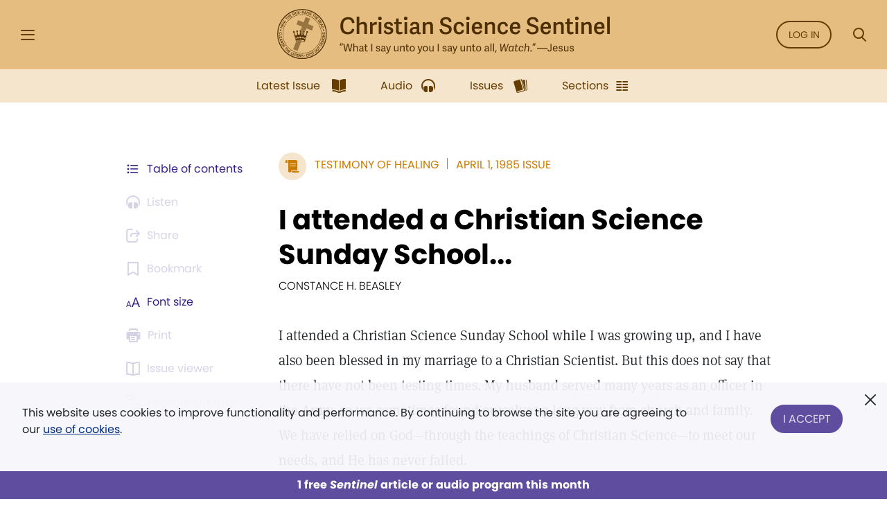

--- FILE ---
content_type: application/javascript
request_url: https://smartplugin.youbora.com/v6/js/adapters/youtube/6.7.0/sp.min.js
body_size: 33719
content:
/*! For license information please see sp.min.js.LICENSE.txt */
!function(t,e){"object"==typeof exports&&"object"==typeof module?module.exports=e():"function"==typeof define&&define.amd?define([],e):"object"==typeof exports?exports.youbora=e():t.youbora=e()}(self,(function(){return t={3548:t=>{"use strict";t.exports=JSON.parse('{"name":"youtube","type":"adapter","tech":"js","author":"Marc Maycas","version":"6.7.0","built":"2021-03-15","repo":"https://bitbucket.org/npaw/youtube-adapter-js","libVersion":"6.7.29","features":{"buffer":"monitor","seek":"native","error":true,"stop":true,"pause":true,"resume":true,"getters":["getPlayhead","getPlayrate","getDuration","getRendition","getTitle","getIsLive","getResource"]},"ads":[]}')},8698:t=>{"use strict";t.exports={version:"6.7.29"}},7442:(t,e,i)=>{var n=i(4669),s=i(9777),r={getPosition:function(){return null},getGivenBreaks:function(){return null},getExpectedBreaks:function(){return null},getExpectedPattern:function(){return null},getBreaksTime:function(){return null},getGivenAds:function(){return null},getExpectedAds:function(){return null},getIsVisible:function(){return!0},getAudioEnabled:function(){return null},getIsSkippable:function(){return null},getIsFullscreen:function(){return null},getCampaign:function(){return null},getCreativeId:function(){return null},getProvider:function(){return null},fireClick:function(t){"string"==typeof t&&(t={url:t}),this.emit(n.Event.CLICK,{params:t})},fireQuartile:function(t){this.flags.isStarted&&"number"==typeof t&&t>this.flags.lastQuartileSent&&t<4&&(this.flags.lastQuartileSent++,this.emit(n.Event.QUARTILE,{params:{quartile:t}}))},startChronoView:function(){if(this.getIsVisible()&&!this.plugin.backgroundDetector.isInBackground){var t=this.chronos.viewedMax;0!==t.length&&0===t[t.length-1].stopTime||(t.push(new s),t[t.length-1].start())}},stopChronoView:function(){var t=this.chronos.viewedMax;t[0]&&t.length>0&&0===t[t.length-1].stopTime&&t[t.length-1].stop()},fireManifest:function(t,e){var i={params:t};"string"==typeof t&&(i={params:{errorType:t,errorMessage:e}}),this.emit(n.Event.MANIFEST,i)},fireSkip:function(t){void 0===t&&(t={}),t.skipped=!0,this.fireStop(t)},fireBreakStart:function(t){this.emit(n.Event.PODSTART,{params:t})},fireBreakStop:function(t){this.emit(n.Event.PODSTOP,{params:t})}};t.exports=r},8590:(t,e,i)=>{var n=i(4669),s=i(6654),r={getPlayrate:function(){return this.flags.isPaused?0:1},getFramesPerSecond:function(){return null},getDroppedFrames:function(){return null},getThroughput:function(){return null},getRendition:function(){return null},getTitle2:function(){return null},getIsLive:function(){return null},getCdnTraffic:function(){return null},getP2PTraffic:function(){return null},getUploadTraffic:function(){return null},getIsP2PEnabled:function(){return null},getHouseholdId:function(){return null},getLatency:function(){return null},getPacketLoss:function(){return null},getPacketSent:function(){return null},getMetrics:function(){return null},getAudioCodec:function(){return null},getVideoCodec:function(){return null},getURLToParse:function(){return null},fireSeekBegin:function(t,e){if(this.plugin&&this.plugin.getIsLive()&&this.plugin.options["content.isLive.noSeek"])return null;if(this.flags.isJoined&&!this.flags.isSeeking){if(this.flags.isBuffering){if(!1===e)return;s.notice("Converting current buffer to seek"),this.chronos.seek=this.chronos.buffer.clone(),this.chronos.buffer.reset(),this.flags.isBuffering=!1}else this.chronos.seek.start();this.flags.isSeeking=!0,this.emit(n.Event.SEEK_BEGIN,{params:t})}},fireSeekEnd:function(t){if(this.plugin&&this.plugin.getIsLive()&&this.plugin.options["content.isLive.noSeek"])return null;this.flags.isJoined&&this.flags.isSeeking&&(this.cancelSeek(),this.emit(n.Event.SEEK_END,{params:t}))},cancelSeek:function(t){this.flags.isJoined&&this.flags.isSeeking&&(this.flags.isSeeking=!1,this.chronos.seek.stop(),this.monitor&&this.monitor.skipNextTick())},fireEvent:function(t,e,i,s){var r=s||{};r.name=t||"",r.dimensions=e||{},r.values=i||{},this.emit(n.Event.VIDEO_EVENT,{params:r})}};t.exports=r},5382:(t,e,i)=>{var n=i(8600),s=i(6654),r=i(3183),a=i(1095),o=i(8267),d=i(6686),u=i(6011),h=i(4669),c=n.extend({constructor:function(t){this.flags=new d,this.chronos=new o,this.monitor=null,this.plugin=null,this.player=null,this._isAdsAdapter=null,this.setPlayer(t),this.tag=this.player,s.notice("Adapter "+this.getVersion()+" with Lib "+a+" is ready.")},setPlayer:function(t){this.player&&this.unregisterListeners(),"string"==typeof t&&"undefined"!=typeof document?this.player=document.getElementById(t):this.player=t,this.registerListeners()},registerListeners:function(){},unregisterListeners:function(){},dispose:function(){this.monitor&&this.monitor.stop(),this.fireStop(),this.unregisterListeners(),this.player=null,this.tag=null},monitorPlayhead:function(t,e,i){this.stopMonitor();var n=0;t&&(n|=u.Type.BUFFER),e&&(n|=u.Type.SEEK),this.monitor&&this.monitor._timer.isRunning?this.monitor.skipNextTick():this.monitor=new u(this,n,i)},stopMonitor:function(){this.monitor&&this.monitor.stop()},getPlayhead:function(){return null},getDuration:function(){return null},getBitrate:function(){return null},getTotalBytes:function(){return null},getTitle:function(){return null},getResource:function(){return null},getPlayerVersion:function(){return null},getPlayerName:function(){return null},getVersion:function(){return a+"-generic-js"},fireInit:function(t){this.plugin&&this.plugin.fireInit()},fireStart:function(t){if(this.plugin&&this.plugin.backgroundDetector&&this.plugin.backgroundDetector.canBlockStartCalls())return null;this.flags.isStarted||(this.flags.isStarted=!0,this.chronos.total.start(),this.chronos.join.start(),this.emit(h.Event.START,{params:t}))},fireJoin:function(t){this.flags.isJoined||this.flags.isStarted||this._isAds()||!this.plugin||!this.plugin.isInitiated||this.fireStart(),this.flags.isStarted&&!this.flags.isJoined&&(this.flags.isStarted=!0,this.monitor&&this.monitor.start(),this.flags.isJoined=!0,this.chronos.join.stop(),this.emit(h.Event.JOIN,{params:t}))},firePause:function(t){this.flags.isBuffering&&this.fireBufferEnd(),this.flags.isJoined&&!this.flags.isPaused&&(this.flags.isPaused=!0,this.chronos.pause.start(),this.emit(h.Event.PAUSE,{params:t}))},fireResume:function(t){this.flags.isJoined&&this.flags.isPaused&&(this.flags.isPaused=!1,this.chronos.pause.stop(),this.monitor&&this.monitor.skipNextTick(),this.emit(h.Event.RESUME,{params:t}))},fireBufferBegin:function(t,e){if(this.flags.isJoined&&!this.flags.isBuffering){if(this.flags.isSeeking){if(!e)return;s.notice("Converting current buffer to seek"),this.chronos.buffer=this.chronos.seek.clone(),this.chronos.seek.reset(),this.flags.isSeeking=!1}else this.chronos.buffer.start();this.flags.isBuffering=!0,this.emit(h.Event.BUFFER_BEGIN,{params:t})}},fireBufferEnd:function(t){this.flags.isJoined&&this.flags.isBuffering&&(this.cancelBuffer(),this.emit(h.Event.BUFFER_END,{params:t}))},cancelBuffer:function(t){this.flags.isJoined&&this.flags.isBuffering&&(this.flags.isBuffering=!1,this.chronos.buffer.stop(),this.monitor&&this.monitor.skipNextTick())},fireStop:function(t){(this._isAds()||this.plugin&&this.plugin._isStopReady())&&(this._isAds()&&this.flags.isStarted||!this._isAds()&&(this.flags.isStarted||this.plugin&&this.plugin.isInitiated))&&(this.monitor&&this.monitor.stop(),this.flags.reset(),this.chronos.total.stop(),this.chronos.join.reset(),this.chronos.pause.stop(),this.chronos.buffer.stop(),this.chronos.seek.stop(),this.emit(h.Event.STOP,{params:t}),this.chronos.pause.reset(),this.chronos.buffer.reset(),this.chronos.seek.reset(),this.chronos.viewedMax.splice(0,this.chronos.viewedMax.length))},setIsAds:function(t){this._isAdsAdapter=t},_isAds:function(){return this._isAdsAdapter},fireCasted:function(t){t||(t={}),t.casted=!0,this.fireStop(t)},fireError:function(t,e,i,n){var s=r.buildErrorParams(t,e,i,n);s.code&&delete s.code;var a=this.plugin?this.plugin.options:{};void 0!==s.errorCode&&a["errors.ignore"]&&a["errors.ignore"].indexOf(s.errorCode.toString())>-1||(this.emit(h.Event.ERROR,{params:s}),void 0!==s.errorCode&&a["errors.fatal"]&&a["errors.fatal"].indexOf(s.errorCode.toString())>-1&&this.fireStop())},fireFatalError:function(t,e,i,n){var s=this.plugin?this.plugin.options:{};void 0!==t&&s["errors.ignore"]&&s["errors.ignore"].indexOf(t.toString())>-1||(this.monitor&&this.monitor.stop(),this.fireError(t,e,i,n),void 0!==t&&s["errors.nonFatal"]&&s["errors.nonFatal"].indexOf(t.toString())>-1||this.fireStop())}},{Event:h.Event});r.assign(c.prototype,i(7442)),r.assign(c.prototype,i(8590)),t.exports=c},8267:(t,e,i)=>{var n=i(7569),s=i(9777),r=n.extend({constructor:function(){this.reset()},reset:function(){this.join=new s,this.seek=new s,this.pause=new s,this.buffer=new s,this.total=new s,this.viewedMax=[]}});t.exports=r},6686:(t,e,i)=>{var n=i(7569).extend({constructor:function(){this.reset()},reset:function(){this.isStarted=!1,this.isJoined=!1,this.isPaused=!1,this.isSeeking=!1,this.isBuffering=!1,this.isEnded=!1,this.isStopped=!1,this.lastQuartileSent=0}});t.exports=n},6011:(t,e,i)=>{var n=i(7569),s=i(7664),r=i(9777),a=n.extend({constructor:function(t,e,i){this._adapter=t,this._seekEnabled=e&a.Type.SEEK,this._bufferEnabled=e&a.Type.BUFFER,i=i||800,this._chrono=new r,this._lastPlayhead=0,i>0&&(this._timer=new s(this.progress.bind(this),i))},start:function(){this.stop(),this._timer.start()},stop:function(){this._lastPlayhead=0,this._timer&&this._timer.stop()},skipNextTick:function(){this._lastPlayhead=0},progress:function(){var t=this._chrono.stop();this._chrono.start();var e=t*a.kBUFFER_THRESHOLD_RATIO,i=t*a.kSEEK_THRESHOLD_RATIO;this._adapter.getPlayrate&&this._adapter.getPlayrate()&&1!==this._adapter.getPlayrate()&&(e*=this._adapter.getPlayrate(),i*=this._adapter.getPlayrate());var n=this._getPlayhead(),s=1e3*Math.abs(this._lastPlayhead-n);s<e?this._bufferEnabled&&this._lastPlayhead>0&&!this._adapter.flags.isPaused&&!this._adapter.flags.isSeeking&&this._adapter.fireBufferBegin(null,!1):s>i?this._seekEnabled&&this._lastPlayhead>0&&this._adapter.fireSeekBegin(null,!1):(this._seekEnabled&&this._adapter.fireSeekEnd(),this._bufferEnabled&&this._adapter.fireBufferEnd()),this._lastPlayhead=n},_getPlayhead:function(){return this._adapter.getPlayhead()}},{Type:{NONE:0,BUFFER:1,SEEK:2},kBUFFER_THRESHOLD_RATIO:.5,kSEEK_THRESHOLD_RATIO:2});t.exports=a},9777:(t,e,i)=>{var n=i(7569).extend({constructor:function(){this.reset()},reset:function(){this.startTime=0,this.stopTime=0,this.pauseTime=0,this.offset=0},getDeltaTime:function(t){var e=-1,i=(new Date).getTime();if(this.startTime){t&&!this.stopTime&&(this.stopTime=i);var n=this.pauseTime?i-this.pauseTime:0,s=this.stopTime?this.stopTime:i;e=this.offset-n+(s-this.startTime)}return e},start:function(){this.startTime=(new Date).getTime(),this.stopTime=0,this.offset=0},stop:function(){return this.pauseTime&&this.resume(),this.stopTime=(new Date).getTime(),this.startTime?this.offset+(this.stopTime-this.startTime):-1},pause:function(){this.pauseTime=(new Date).getTime()},resume:function(){this.offset-=(new Date).getTime()-this.pauseTime,this.pauseTime=0},clone:function(){var t=new n;return t.startTime=this.startTime,t.stopTime=this.stopTime,t.offset=this.offset,t}});t.exports=n},6596:(t,e,i)=>{var n=i(7569),s=i(6654),r=i(5013),a=i(1935),o=n.extend({constructor:function(t){this.transforms=[],this.pluginRef=t,this._requests=[]},sendRequest:function(t,e,i){t&&("function"==typeof e&&t.on(r.Event.SUCCESS,e,i),this._registerRequest(t))},buildRequest:function(t,e,i,n){var s=new r(t,e,i=i||{});"function"==typeof n&&s.on(r.Event.SUCCESS,n),this._registerRequest(s)},addTransform:function(t){t.parse&&t.isBlocking?(this.transforms.push(t),t.on(a.Event.DONE,this._processRequests.bind(this))):s.warn(t+" is not a valid RequestTransform.")},removeTransform:function(t){var e=this.transforms.indexOf(t);-1!==e?this.transforms.splice(e,1):s.warn("Trying to remove unexisting Transform '"+t+"'.")},_registerRequest:function(t){this._requests.push(t),this._processRequests()},_processRequests:function(){var t=this._requests;this._requests=[];for(var e=[];t.length;){var i=t.shift(),n=this._transform(i);n===a.STATE_NO_BLOCKED?(this.pluginRef&&(i.host=this.pluginRef.getHost()),i.send()):n===a.STATE_BLOCKED&&e.push(i)}for(;e.length;)this._requests.push(e.shift())},_transform:function(t){var e=a.STATE_NO_BLOCKED;return this.transforms.forEach((function(i){i.isBlocking(t)?e=a.STATE_BLOCKED:(i.parse(t),i.getState()===a.STATE_OFFLINE&&(e=a.STATE_OFFLINE))})),e}});t.exports=o},5013:(t,e,i)=>{var n=i(7569),s=i(6654),r=i(3183),a=n.extend({constructor:function(t,e,i,n){this.xhr=this.createXHR(),this.host=t||"",this.service=e||"",this.params=i||{},this.options=r.assign({},a.defaultOptions,n),this.retries=0,this.options.cache||this.setParam("timemark",(new Date).getTime())},createXHR:function(){var t={};try{t=XMLHttpRequest?new XMLHttpRequest:new ActiveXObject("Microsoft.XMLHTTP")}catch(t){s.error(t)}return t},getXHR:function(){return this.xhr},getResponse:function(){return this.xhr.response},getResponseText:function(){return this.xhr.responseText},getResponseHeaders:function(){return this.xhr.getAllResponseHeaders()},getUrl:function(){return this.host+this.service+this.getParamString()},on:function(t,e,i){return this.xhr.addEventListener?this.xhr.addEventListener(t,e.bind(this,this,i)):t===a.Event.SUCCESS&&(this.xhr.onreadystatechange=function(){4===this.xhr.readyState&&e.bind(this,this,i)}.bind(this)),this},off:function(t,e){return this.xhr.removeEventListener(t,e),this},getParamString:function(){try{var t="?";for(var e in this.params){var i=this.params[e];if(null!==i&&"object"==typeof i){var n=JSON.stringify(i);"{}"!==n&&(t+=encodeURIComponent(e)+"="+encodeURIComponent(n)+"&")}else null!=i&&""!==i&&(t+=encodeURIComponent(e)+"="+encodeURIComponent(i)+"&")}return t.slice(0,-1)}catch(t){return s.error(t),""}},getParam:function(t){return this.params[t]},setParam:function(t,e){return this.params[t]=e,this},setBody:function(t){this.body=t},send:function(){try{if(this.xhr.open(this.options.method,this.getUrl(),!0),this.options.requestHeaders)for(var t in this.options.requestHeaders)this.options.requestHeaders.hasOwnProperty(t)&&this.xhr.setRequestHeader(t,this.options.requestHeaders[t]);for(var e in this.options.retryAfter>0&&this.options.maxRetries>0&&0===this.retries&&this.on(a.Event.ERROR,function(){if(this.retries>=this.options.maxRetries)s.error('Aborting failed request "'+this.service+'". Max retries reached.');else{s.warn('YBRequest "'+this.service+'" failed. Retry '+(this.retries+1)+" of "+this.options.maxRetries+" in "+this.options.retryAfter+"ms.");try{setTimeout(function(){this.retries+=1,this.send()}.bind(this),this.options.retryAfter)}catch(t){"undefined"!=typeof atv?atv.setTimeout(function(){this.retries+=1,this.send()}.bind(this),this.options.retryAfter):s.error(t)}}}.bind(this)),s.logLevel<=s.Level.VERBOSE&&s.verbose("XHR Req: "+this.getUrl()),a._globalListeners)a._globalListeners[e].forEach(function(t){this.on(e,t)}.bind(this));return this.xhr.send(this.body)}catch(t){s.error(t)}}},{Event:{SUCCESS:"load",LOAD:"load",ERROR:"error",ABORT:"abort"},defaultOptions:{method:"GET",requestHeaders:{},maxRetries:3,retryAfter:5e3,cache:!1},_globalListeners:{},onEvery:function(t,e){a._globalListeners[t]=a._globalListeners[t]||[],a._globalListeners[t].push(e)},offEvery:function(t,e){if(a._globalListeners[t]){var i=a._globalListeners[t].indexOf(e);-1!==i&&a._globalListeners[t].splice(i,1)}}});t.exports=a},4628:(t,e,i)=>{var n=i(1935),s=i(6229),r=n.extend({_services:[s.Service.INIT,s.Service.START,s.Service.OFFLINE_EVENTS],isBlocking:function(t){if(this._isBusy&&null!=t)if(-1!==this._services.indexOf(t.service))this.done();else if(t.service===s.Service.ERROR)return!1;return n.prototype.isBlocking.apply(this,arguments)}});t.exports=r},8548:(t,e,i)=>{var n=i(1935),s=n.extend({constructor:function(t,e){this._sendRequest=!1,this._isBusy=!1,this.plugin=t,this.session=e,this.transformName="Offline"},parse:function(t){t&&this.plugin.offlineStorage&&this.plugin.offlineStorage.addEvent(t.service,t.params)},hasToSend:function(t){return!1},getState:function(){return n.STATE_OFFLINE}});t.exports=s},7897:(t,e,i)=>{var n=i(1935),s=i(3786),r=i(4011),a=i(8233),o=i(2153),d=i(7294),u=i(5269),h=i(6654),c=i(6229),l=n.extend({constructor:function(t){l.__super__.constructor.apply(this,arguments),this._plugin=t,this._realResource=null,this._transportFormat=null,this._initResource=null,this._cdnName=null,this._cdnNodeHost=null,this._cdnNodeTypeString=null,this._cdnNodeType=null,this._responses={},this._isBusy=!1,this.transformName="Resource"},getResource:function(){return this._realResource},_getInitialCdnResource:function(){return this._realResource||this._initResource},getTransportFormat:function(){return this._transportFormat},getCdnName:function(){return this._cdnName},getNodeHost:function(){return this._cdnNodeHost},getNodeTypeString:function(){return this._cdnNodeTypeString},getNodeType:function(){return this._cdnNodeType},init:function(t){t?this._isBusy||(this._isBusy=!0,this._initResource=t,this._parseManifestEnabled=this._plugin.isParseManifest(),this._cdnEnabled=this._plugin.isParseCdnNode(),this._cdnList=this._plugin.getParseCdnNodeList().slice(),this._cdnNameHeader=this._plugin.getParseCdnNodeNameHeader(),r.setBalancerHeaderName(this._cdnNameHeader),this._setTimeout(),this._parseManifestEnabled?this._isFinalUrl(this._initResource)?(this._realResource=this._initResource,this.done()):this.parseManifest():this._parseCDN()):this.done()},_isFinalUrl:function(t){var e=[".ts",".mp4",".m4s"];for(var i in t=t||"",e){var n=e[i];if(t.lastIndexOf(n)===t.length-n.length)return!0}return!1},_setTimeout:function(){var t=function(){this._isBusy&&(this.done(),h.warn("ResourceTransform has exceded the maximum execution time (3s) and will be aborted."))}.bind(this);try{this._parseTimeout=setTimeout(t,3e3)}catch(e){"undefined"!=typeof atv?this._parseTimeout=atv.setTimeout(t,3e3):h.error(e)}},parseManifest:function(t,e){var i=[new u,new o,new s];this._parseManifest(i,t,e||this._initResource)},_parseManifest:function(t,e,i,n){if(t.length>0){var s=t[0];s.shouldExecute(e)?(s.on(d.Event.DONE,function(){this._parseManifest(t.slice(1,t.length),s.getLastManifest(),s.getResource(),s.getTransportFormat()||n)}.bind(this)),s.parse(i,e)):this._parseManifest(t.slice(1,t.length),e,i,n)}else this._transportFormat=n,this._realResource=i,this._parseCDN()},_parseCDN:function(){if(this._plugin.isCdnSwitch())this.switchDetector=new a(this._plugin),this.switchDetector.on(a.Events.DONE,function(t){this._cdnName=t.data,this.done()}.bind(this)),this.switchDetector.on(a.Events.ERROR,function(){this.done()}.bind(this)),this.switchDetector.init();else if(this._cdnEnabled&&this._cdnList.length>0){var t=this._cdnList.shift();if(this.getNodeHost())return;var e=r.create(t);e?(e.on(r.Event.DONE,function(){this._responses=e.getResponses(),this._cdnName=e.getParsedCdnName(),this._cdnNodeHost=e.getParsedNodeHost(),this._cdnNodeTypeString=e.getParsedNodeTypeString(),this._cdnNodeType=e.getParsedNodeType(),this.getNodeHost()?this.done():this._parseCDN()}.bind(this)),e.parse(this._getInitialCdnResource(),this._responses)):this._parseCDN()}else this.done()},parse:function(t){if(t.service===c.Service.START){var e=this._plugin.requestBuilder.lastSent;e.parsedResource=t.params.parsedResource=this.getResource()||t.params.parsedResource,e.transportFormat=t.params.transportFormat=this.getTransportFormat()||t.params.transportFormat,this._cdnEnabled&&(e.cdn=t.params.cdn=t.params.cdn||this.getCdnName(),e.nodeHost=t.params.nodeHost=this.getNodeHost()||t.params.nodeHost,e.nodeType=t.params.nodeType=this.getNodeType()||t.params.nodeType,e.nodeTypeString=t.params.nodeTypeString=this.getNodeTypeString()||t.params.nodeTypeString)}}});t.exports=l},8233:(t,e,i)=>{var n=i(8600),s=i(6654),r=i(5013),a=n.extend({constructor:function(t){this.plugin=t,this.headerName="x-cdn"},init:function(){var t=null;this.plugin&&(t=this.plugin.getAdapter()&&this.plugin.getAdapter().getURLToParse()?this.plugin.getAdapter().getURLToParse():this.plugin.getResource()),this.plugin&&this.plugin.getAdapter()&&this.plugin.getAdapter().flags.isStarted&&this._request(t)},done:function(t){this.emit(a.Events.DONE,t)},error:function(){this.emit(a.Events.ERROR)},_successfulRequest:function(t){setTimeout(this.init.bind(this),1e3*parseInt(this.plugin.options["parse.cdnTTL"]));var e=t.getResponseHeaders().split("\n"),i=null;for(var n in e){var s=e[n],r=s.indexOf(this.headerName);r>-1&&(i=s.substring(r+this.headerName.length+1,s.length-1).replace(" ",""))}this.done(i)},_failedRequest:function(){setTimeout(this.init.bind(this),1e3*parseInt(this.plugin.options["parse.cdnTTL"])),s.warn("CDN switch detection request failed"),this.error()},_request:function(t){var e=new r(t,null,null,{method:"HEAD",cache:!0});e.on(r.Event.SUCCESS,this._successfulRequest.bind(this)),e.on(r.Event.ERROR,this._failedRequest.bind(this)),e.send()}},{Events:{DONE:"done",ERROR:"error"}});t.exports=a},4011:(t,e,i)=>{var n=i(8600),s=i(6654),r=i(3183),a=i(5013),o=n.extend({constructor:function(t){this._options=r.assign({cdnName:null,parsers:[],requestMethod:"HEAD",requestHeaders:{},parseType:function(){return 0}},t),this._responses={}},done:function(){this.emit(o.Event.DONE)},addParser:function(t){return this._options.parsers.push(t),this},setCdnName:function(t){return this._options.cdnName=t,this},setRequestMethod:function(t){return this._options.requestMethod=t,this},setRequestHeader:function(t,e){return this._options.requestHeaders[t]=e,this},setParseType:function(t){return this._options.parseType=t,this},getParsedCdnName:function(){return this._cdnName},getParsedNodeHost:function(){return this._cdnNodeHost},getParsedNodeTypeString:function(){return this._cdnNodeTypeString},getParsedNodeType:function(){return this._cdnNodeType},getResponses:function(){return this._responses},parse:function(t,e){this._responses=e||{};var i=JSON.stringify(this._options.requestHeaders);this._responses[i]?this._parseResponse(this._responses[i]):this._requestResponse(t)},_requestResponse:function(t){var e=JSON.stringify(this._options.requestHeaders),i=new a(t,null,null,{method:this._options.requestMethod,maxRetries:0,requestHeaders:this._options.requestHeaders,cache:!0});i.on(a.Event.SUCCESS,function(t){this._responses[e]=t.getResponseHeaders(),this._parseResponse(this._responses[e])}.bind(this)),i.on(a.Event.ERROR,function(t){this.done()}.bind(this)),i.send()},_parseResponse:function(t){this._options.parsers.forEach(function(e){t.split("\n").forEach(function(t){var i=t.indexOf(":");-1!==i&&t.slice(0,i)===e.headerName&&this._executeParser(e,t.slice(i+1))}.bind(this))}.bind(this)),this.done()},_executeParser:function(t,e){try{var i=t.regex.exec(e.trim());if(null!==i)switch(this._options.cdnName&&(this._cdnName=this._options.cdnName),t.element){case o.ElementType.HOST:this._cdnNodeHost=i[1];break;case o.ElementType.TYPE:this._cdnNodeTypeString=i[1],this._cdnNodeType=this._options.parseType(this._cdnNodeTypeString);break;case o.ElementType.HOST_AND_TYPE:this._cdnNodeHost=i[1],this._cdnNodeTypeString=i[2],this._cdnNodeType=this._options.parseType(this._cdnNodeTypeString);break;case o.ElementType.TYPE_AND_HOST:this._cdnNodeTypeString=i[1],this._cdnNodeType=this._options.parseType(this._cdnNodeTypeString),this._cdnNodeHost=i[2];break;case o.ElementType.NAME:this._cdnName=i[1].toUpperCase()}}catch(t){s.warn("CDN parsing for "+this._options.cdnName+" could not parse header value "+e)}},shouldExecute:function(){return!0}},{Event:{DONE:"done"},ElementType:{HOST:"host",TYPE:"type",HOST_AND_TYPE:"host+type",TYPE_AND_HOST:"type+host",NAME:"name"},_cdnConfigs:{},setBalancerHeaderName:function(t){o._cdnConfigs.Balancer.parsers[0].headerName=t},create:function(t){if(o._cdnConfigs[t])return new o(o._cdnConfigs[t]);s.warn("Tried to create an unexisting CdnParser named "+t)},add:function(t,e){o._cdnConfigs[t]=e}});o.add("Level3",i(4659)),o.add("Cloudfront",i(536)),o.add("Akamai",i(7977)),o.add("Highwinds",i(6415)),o.add("Fastly",i(966)),o.add("Telefonica",i(1559)),o.add("Amazon",i(7988)),o.add("Edgecast",i(9031)),o.add("Balancer",i(8666)),t.exports=o},7977:t=>{t.exports={cdnName:"AKAMAI",requestMethod:"GET",parsers:[{element:"type+host",headerName:"X-Cache",regex:/(.+)\sfrom.+AkamaiGHost\/(.+)\).+/}],requestHeaders:{Pragma:"akamai-x-cache-on"},parseType:function(t){return-1!==t.indexOf("HIT")?1:-1!==t.indexOf("MISS")?2:0}}},7988:t=>{t.exports={cdnName:"AMAZON",parsers:[{element:"host",headerName:"x-amz-cf-pop",regex:/(.+)/},{element:"type",headerName:"x-cache",regex:/(.+)\sfrom.+/}],parseType:function(t){return-1!==t.toLowerCase().indexOf("hit")?1:-1!==t.toLowerCase().indexOf("miss")?2:0}}},8666:t=>{t.exports={parsers:[{element:"name",headerName:null,regex:/(.+)/}]}},536:t=>{t.exports={cdnName:"CLOUDFRT",parsers:[{element:"host",headerName:"X-Amz-Cf-Id",regex:/(.+)/},{element:"type",headerName:"X-Cache",regex:/(\S+)\s.+/}],parseType:function(t){switch(t){case"Hit":return 1;case"Miss":return 2;default:return 0}}}},9031:t=>{t.exports={cdnName:"EDGECAST",parsers:[{element:"host",headerName:"Server",regex:/\((.+)\/.+\)/},{element:"type",headerName:"X-Cache",regex:/(.+)/}],parseType:function(t){switch(t){case"HIT":return 1;case"MISS":default:return 2}}}},966:t=>{t.exports={cdnName:"FASTLY",parsers:[{element:"host",headerName:"X-Served-By",regex:/([^,\s]+)$/},{element:"type",headerName:"X-Cache",regex:/([^,\s]+)$/}],parseType:function(t){switch(t){case"HIT":return 1;case"MISS":return 2;default:return 0}}}},6415:t=>{t.exports={cdnName:"HIGHNEGR",parsers:[{element:"host+type",headerName:"X-HW",regex:/.+,[0-9]+\.(.+)\.(.+)/}],parseType:function(t){switch(t){case"c":case"x":return 1;default:return 2}}}},4659:t=>{t.exports={cdnName:"LEVEL3",parsers:[{element:"host+type",headerName:"X-WR-Diag",regex:/Host:(.+)\sType:(.+)/}],requestHeaders:{"X-WR-Diag":"host"},parseType:function(t){if(t){if(0===t.indexOf("TCP_HIT")||0===t.indexOf("TCP_MEM_HIT")||0===t.indexOf("TCP_IMS_HIT"))return 1;if(0===t.indexOf("TCP_MISS"))return 2}return 0}}},1559:t=>{t.exports={cdnName:"TELEFO",parsers:[{element:"host+type",headerName:"x-tcdn",regex:/Host:(.+)\sType:(.+)/}],requestHeaders:{"x-tcdn":"host"},parseType:function(t){if(t){if(-1!==t.indexOf("p")||-1!==t.indexOf("c"))return 1;if(-1!==t.indexOf("i")||-1!==t.indexOf("m"))return 2}return 0}}},2153:(t,e,i)=>{var n=i(5013),s=i(7294),r=i(6654),a=i(6860),o=s.extend({parse:function(t,e){if(e)this.parseLocation(e,t);else{var i=new n(t,null,null,{cache:!0});i.on(n.Event.SUCCESS,function(e){this.parseLocation(e,t)}.bind(this)),i.on(n.Event.ERROR,function(t){this.done()}.bind(this)),i.send()}},parseLocation:function(t,e){var i=new RegExp(/.*<Location>([\s\S]+)<\/Location>.*/);try{this._lastManifest=t;var n=t.getResponseText(),s=i.exec(n);s&&s[1]?this.parse(s[1].replace("\n","")):this.parseFinalResource(n,e)}catch(t){r.warn("Dash parse failed"),this.done()}},parseFinalResource:function(t,e){var i=new RegExp(/[\s\S]*<BaseURL>([\s\S]+)<\/BaseURL>[\s\S]*/),n=new RegExp(/[\s\S]*<SegmentURL[\s\S]*media="([^"]+)[\s\S]*/),s=new RegExp(/[\s\S]*<SegmentTemplate[\s\S]*media="([^"]+)[\s\S]*/),a=null;try{a=i.exec(t)||s.exec(t)||n.exec(t),this._getManifestMetadata(t),a&&a[1]&&this._isFullUrl(a[1])?a[1].indexOf('"')>0?this._realResource=a[1].substr(0,a[1].indexOf('"')).replace("\n",""):this._realResource=a[1].replace("\n",""):this._realResource=e}catch(t){r.warn("Dash manifest parse failed")}this.done()},_getManifestMetadata:function(t){try{var e=new RegExp(/[\s\S]*<AdaptationSet[\s\S]*mimeType="video\/([^"]+)[\s\S]*/).exec(t),i=null;switch(e[1]){case"mp4":case"m4s":i=a.MP4;break;case"mp2t":i=a.MPEG2}this._transportFormat=i}catch(t){r.warn("Couldnt find the transport format")}},_isFullUrl:function(t){return-1!==t.indexOf("http")},shouldExecute:function(t){var e=!0;return t&&(e=-1!==t.getResponseText().indexOf("<MPD ")),e}});t.exports=o},3786:(t,e,i)=>{var n=i(5013),s=i(7294),r=i(6654),a=i(6860),o=s.extend({parse:function(t,e,i){i=i||"";try{var s=/((\S*?)(\.m3u8|\.m3u|\.ts|\.m4s|\.mp4)((\?|;)\S*|\n|\r|$))/i.exec(t)}catch(t){r.warn("Parse HLS Regex failed",t),this.done()}if(null!==s){var o=s[1].trim(),d="",u=i.lastIndexOf("/");if(0!==o.indexOf("http")&&-1!==u){if("/"===o[0]&&"/"!==o[1]){var h=i.indexOf("/")+1;h+=i.substr(h,i.length).indexOf("/")+1,h+=i.substr(h,i.length).indexOf("/"),o=i.slice(0,h)+o}else o=i.slice(0,u)+"/"+o;d=i.slice(0,u)+"/"}if(".m3u8"===s[3]||".m3u"===s[3])if(e)this._parseWithManifest(e,d,s);else{var c=new n(o,null,null,{cache:!0});c.on(n.Event.SUCCESS,function(t){this._parseWithManifest(t,d,s)}.bind(this)),c.on(n.Event.ERROR,function(t){this.done()}.bind(this)),c.send()}else{switch(s[3]){case".mp4":case".m4s":this._transportFormat=a.MP4;break;case".ts":this._transportFormat=a.MPEG2}this._realResource=o,this.done()}}else this.done()},_parseWithManifest:function(t,e,i){this._lastManifest=t,this.parse(t.getResponseText(),null,e+i[2])},shouldExecute:function(t){var e=!0;return t&&(e=-1!==t.getResponseText().indexOf("#EXTM3U")),e}});t.exports=o},5269:(t,e,i)=>{var n=i(5013),s=i(7294).extend({parse:function(t,e){if(e)this._parseWithManifest(e);else{this._realResource=t;var i=new n(t,null,null,{cache:!0});i.on(n.Event.SUCCESS,function(t){this._parseWithManifest(t)}.bind(this)),i.on(n.Event.ERROR,function(t){this.done()}.bind(this)),i.send()}},_parseWithManifest:function(t){this._lastManifest=t;var e=t.getResponseHeaders(),i=!1;e.split("\n").forEach(function(t){t.startsWith("Location:")&&(this._realResource=t.slice(10),this.parse(this._realResource),i=!0)}.bind(this)),i||this.done()}});t.exports=s},7294:(t,e,i)=>{var n=i(8600).extend({constructor:function(){this._realResource=null,this._lastManifest=null,this._transportFormat=null},done:function(){this.emit(n.Event.DONE)},parse:function(t,e){},getResource:function(){return this._realResource},getTransportFormat:function(){return this._transportFormat},getLastManifest:function(){return this._lastManifest},shouldExecute:function(t){return!0}},{Event:{DONE:"done"}});t.exports=n},1935:(t,e,i)=>{var n=i(8600).extend({constructor:function(){this._isBusy=!0,this._sendRequest=!0,this.transformName="Transform"},parse:function(t){},isBlocking:function(t){return this._isBusy},done:function(){this._isBusy=!1,this.emit(n.Event.DONE)},hasToSend:function(t){return this._sendRequest},getState:function(){return this._sendRequest?this._isBusy?this.STATE_BLOCKED:this.STATE_NO_BLOCKED:this.STATE_OFFLINE}},{STATE_OFFLINE:2,STATE_BLOCKED:1,STATE_NO_BLOCKED:0,Event:{DONE:"done"}});t.exports=n},6e3:(t,e,i)=>{var n=i(5013),s=i(1935),r=i(6654),a=i(3183),o=i(6229),d=s.extend({constructor:function(t,e){s.prototype.constructor.apply(this,arguments),this.response={},this._viewIndex=(new Date).getTime(),this._session=e,this._httpSecure=t.options["app.https"],this._plugin=t,this.transformName="View"},init:function(){if(this._plugin.options&&this._plugin.options.offline)return this.response.host="OFFLINE",this.response.code="OFFLINE",this.response.pingTime=60,this.response.beatTime=60,this.done(),null;if(this._plugin.storage.isEnabled()&&(new Date).getTime()<this._plugin.sessionExpire+(Number(this._plugin.getDataTime())||0)&&this._plugin.getStoredData())return this.setData(this._plugin.getStoredData()),null;var t=o.Service.DATA,e={outputformat:"json"};null!==(e=this._plugin.requestBuilder.buildParams(e,t))&&(r.notice(t+" "+e.system),"nicetest"===e.system&&r.error("No accountCode has been set. Please set your accountCode inside plugin's options."),new n(this._plugin.getHost(),t,e).on(n.Event.SUCCESS,this._receiveData.bind(this)).on(n.Event.ERROR,this._failedData.bind(this)).send())},setData:function(t){try{var e=JSON.parse(t);this._plugin.options["parse.fdsResponseHost"]&&(t=t.replace(e.q.h,this._plugin.options["parse.fdsResponseHost"](e.q.h)),e=JSON.parse(t)),this.response.msg=t,this.response.host=a.addProtocol(e.q.h,this._httpSecure),this.response.code=e.q.c,this.response.pingTime=e.q.pt||5,this.response.beatTime=e.q.i&&e.q.i.bt||30,this.response.sessionExpire=e.q.i&&e.q.i.exp||300,this._plugin.storage.setLocal("sessionExpire",this.response.sessionExpire),this.done()}catch(t){r.error("Fastdata response is invalid.")}},_receiveData:function(t,e){var i=t.getResponse();this.setData(i)},_failedData:function(t,e){r.error("Fastdata request has failed.")},nextView:function(){return this._viewIndex=(new Date).getTime(),this.getViewCode()},getViewCode:function(){return this.response.code+"_"+this._viewIndex},getSession:function(){return this._session},setSession:function(t){this._session=t},setHost:function(t){this.response.host=t},parse:function(t){t.host=t.host||this.response.host,t.params.system=this._plugin.getAccountCode(),t.params.sessionRoot=t.params.sessionRoot||this.getSession(),-1!==d.EventList.PingTime.indexOf(t.service)&&(t.params.pingTime=t.params.pingTime||this.response.pingTime),-1===d.EventList.Infinity.indexOf(t.service)?t.params.code=t.params.code||this.getViewCode():t.params.sessionId=t.params.sessionRoot,-1!==d.EventList.CreateView.indexOf(t.service)&&(this._plugin.infinity.infinityStarted||this._plugin.storage.isEnabled()&&this._plugin.storage.getLocal("infinityStarted"))&&(t.params.parentId=t.params.sessionRoot,t.params.navContext=t.params.navContext||this._plugin.getContext())}},{EventList:{CreateView:[o.Service.START,o.Service.INIT,o.Service.ERROR],Infinity:[o.Service.NAV,o.Service.SESSION_START,o.Service.SESSION_STOP,o.Service.EVENT,o.Service.BEAT],PingTime:[o.Service.START,o.Service.PING]}});t.exports=d},1090:(t,e,i)=>{var n=i(1935).extend({isBlocking:function(t){return!t.params.sessionId}});t.exports=n},6229:(t,e,i)=>{var n=i(2628),s=i(4669),r={AdPosition:n,ManifestError:i(2628),Service:i(8619),WillSendEvent:i(7238),Adapter:s};t.exports=r},2628:t=>{t.exports={Preroll:"pre",Midroll:"mid",Postroll:"post"}},4669:(t,e,i)=>{var n={Event:i(2078)};t.exports=n},2078:t=>{t.exports={START:"start",JOIN:"join",PAUSE:"pause",RESUME:"resume",SEEK_BEGIN:"seek-begin",SEEK_END:"seek-end",BUFFER_BEGIN:"buffer-begin",BUFFER_END:"buffer-end",ERROR:"error",STOP:"stop",CLICK:"click",MANIFEST:"manifest",PODSTART:"break-start",PODSTOP:"break-stop",QUARTILE:"quartile",VIDEO_EVENT:"video-event"}},8619:t=>{t.exports={DATA:"/data",INIT:"/init",START:"/start",JOIN:"/joinTime",PAUSE:"/pause",RESUME:"/resume",SEEK:"/seek",BUFFER:"/bufferUnderrun",ERROR:"/error",STOP:"/stop",PING:"/ping",VIDEO_EVENT:"/infinity/video/event",AD_INIT:"/adInit",AD_START:"/adStart",AD_JOIN:"/adJoin",AD_PAUSE:"/adPause",AD_RESUME:"/adResume",AD_BUFFER:"/adBufferUnderrun",AD_STOP:"/adStop",AD_CLICK:"/adClick",AD_ERROR:"/adError",AD_MANIFEST:"/adManifest",AD_POD_START:"/adBreakStart",AD_POD_STOP:"/adBreakStop",AD_QUARTILE:"/adQuartile",EVENT:"/infinity/session/event",SESSION_START:"/infinity/session/start",SESSION_STOP:"/infinity/session/stop",NAV:"/infinity/session/nav",BEAT:"/infinity/session/beat",OFFLINE_EVENTS:"/offlineEvents"}},8747:t=>{t.exports={HDS:"HDS",HLS:"HLS",MSS:"MSS",DASH:"DASH",RTMP:"RTMP",RTP:"RTP",RTSP:"RTSP"}},6860:t=>{t.exports={MP4:"MP4",MPEG2:"TS"}},7238:t=>{t.exports={WILL_SEND_INIT:"will-send-init",WILL_SEND_START:"will-send-start",WILL_SEND_JOIN:"will-send-join",WILL_SEND_PAUSE:"will-send-pause",WILL_SEND_RESUME:"will-send-resume",WILL_SEND_SEEK:"will-send-seek",WILL_SEND_BUFFER:"will-send-buffer",WILL_SEND_ERROR:"will-send-error",WILL_SEND_FATAL_ERROR:"will-send-fatal-error",WILL_SEND_STOP:"will-send-stop",WILL_SEND_PING:"will-send-ping",WILL_SEND_VIDEO_EVENT:"will-send-video-event",WILL_SEND_AD_START:"will-send-ad-start",WILL_SEND_AD_JOIN:"will-send-ad-join",WILL_SEND_AD_PAUSE:"will-send-ad-pause",WILL_SEND_AD_RESUME:"will-send-ad-resume",WILL_SEND_AD_BUFFER:"will-send-ad-buffer",WILL_SEND_AD_STOP:"will-send-ad-stop",WILL_SEND_AD_CLICK:"will-send-ad-click",WILL_SEND_AD_ERROR:"will-send-ad-error",WILL_SEND_AD_MANIFEST:"will-send-ad-manifest",WILL_SEND_AD_POD_START:"will-send-ad-break-start",WILL_SEND_AD_POD_STOP:"will-send-ad-break-stop",WILL_SEND_AD_QUARTILE:"will-send-ad-quartile",WILL_SEND_SESSION_START:"will-send-session-start",WILL_SEND_SESSION_STOP:"will-send-session-stop",WILL_SEND_NAV:"will-send-nav",WILL_SEND_BEAT:"will-send-beat",WILL_SEND_EVENT:"will-send-event",WILL_SEND_OFFLINE_EVENTS:"will-send-offline-events"}},6852:(t,e,i)=>{var n=i(7569).extend({constructor:function(t){this.plugin=t,this.isInBackground=!1,this.listenerReference=this._visibilityListener.bind(this),this._reset()},startDetection:function(){this.isBackgroundDetectorStarted||"undefined"==typeof document||(this.isBackgroundDetectorStarted=!0,document.addEventListener("visibilitychange",this.listenerReference))},stopDetection:function(){this.isBackgroundDetectorStarted&&"undefined"!=typeof document&&(document.removeEventListener("visibilitychange",this.listenerReference),this._reset())},_reset:function(){this.isBackgroundDetectorStarted=!1},_visibilityListener:function(t){if("undefined"!=typeof document){var e=this._getSettings();"hidden"===document.visibilityState?this._toBackground(e):"visible"===document.visibilityState&&this._toForeground(e)}},_toBackground:function(t){if(this.isInBackground=!0,this.plugin&&this.plugin._adsAdapter&&this.plugin._adsAdapter.stopChronoView(),"string"==typeof t){switch(t){case"stop":this._fireStop();break;case"pause":this._firePause()}if(this.plugin.infinity.infinityStarted){this.lastBeatTime=(new Date).getTime();var e=this.plugin._beat.chrono.startTime?this.lastBeatTime-this.plugin._beat.chrono.startTime:0;this.plugin._sendBeat(e),this.plugin._beat.stop()}}},_toForeground:function(t){if(this.isInBackground=!1,this.plugin&&this.plugin._adsAdapter&&this.plugin._adsAdapter.startChronoView(),"string"==typeof t&&t&&this.plugin.infinity.infinityStarted){var e=(new Date).getTime();e-this.lastBeatTime<this.plugin.sessionExpire?(this.plugin._sendBeat(e-this.lastBeatTime),this.plugin._beat.start()):this.plugin.infinity.newSession()}},_getSettings:function(){return"string"==typeof this.plugin.options["background.settings"]&&this.plugin.options["background.settings"]?this.plugin.options["background.settings"]:this.plugin.deviceDetector.isSmartTV()?this.plugin.options["background.settings.tv"]:this.plugin.deviceDetector.isDesktop()?this.plugin.options["background.settings.desktop"]:this.plugin.deviceDetector.isAndroid()?this.plugin.options["background.settings.android"]:this.plugin.deviceDetector.isIphone()?this.plugin.options["background.settings.iOS"]:this.plugin.deviceDetector.isPlayStation()?this.plugin.options["background.settings.playstation"]:void 0},_firePause:function(){this._fireX("firePause")},_fireStop:function(){this._fireX("fireStop"),this.plugin.fireStop()},_fireX:function(t){this.adsAdapter=this.plugin.getAdsAdapter(),this.adsAdapter&&this.adsAdapter[t](),this.contentAdapter=this.plugin.getAdapter(),this.contentAdapter&&this.contentAdapter[t]()},canBlockStartCalls:function(){return this.isInBackground&&!0===this.plugin.options["background.enabled"]&&this._getSettings()}});t.exports=n},6298:(t,e,i)=>{var n=i(7569),s=i(3183),r=i(5013),a=n.extend({constructor:function(t){this.isBlocked=!0;try{if(this.xhr=r.prototype.createXHR(),this.xhr.addEventListener){var e=s.addProtocol("ww.zxcvwwds.com/ww/wwds/-imwwge-wwd_wwds.html",t.options["app.https"]);this.xhr.open("GET",e.replace(/ww/g,"a"),!0),this.xhr.addEventListener("load",function(){this.isBlocked=!1}.bind(this)),this.xhr.send()}}catch(t){}}});t.exports=a},7416:(t,e,i)=>{var n=i(7569).extend({constructor:function(){"undefined"!=typeof navigator&&navigator.userAgent&&(this._isSmartTVDevice=navigator.userAgent.toLowerCase().match(/smarttv/)||navigator.userAgent.toLowerCase().match(/smart-tv/)||navigator.userAgent.toLowerCase().match(/appletv/)||navigator.userAgent.toLowerCase().match(/apple tv/),this._isPlaystationDevice=null!==navigator.userAgent.match(/PlayStation/),this._isIphoneDevice=null!==navigator.userAgent.match(/iPhone|iPad|iPod/i),this._isAndroidDevice=null!==navigator.userAgent.match(/Android/),this._isSmartphoneDevice=!this._isSmartTVDevice&&!this._isPlaystationDevice&&(this._isIphoneDevice||this._isAndroidDevice),this._isDesktopDevice=!this._isSmartphoneDevice&&!this._isSmartTVDevice&&!this._isPlaystationDevice)},isIphone:function(){return this._isIphoneDevice},isAndroid:function(){return this._isAndroidDevice},isSmartphone:function(){return this._isSmartphoneDevice},isDesktop:function(){return this._isDesktopDevice},isSmartTV:function(){return this._isSmartTVDevice},isPlayStation:function(){return this._isPlaystationDevice}});t.exports=n},191:(t,e,i)=>{var n=i(7569).extend({constructor:function(t){this.pluginref=t,this.listenerReference=this._changeListener.bind(this),this.loadReference=this._loadListener.bind(this),this.isEnabled=!1,this.pageHeight=0,this.maxHeight=0,this.startDetection()},startDetection:function(){this.isEnabled||"undefined"==typeof window||(window.addEventListener("scroll",this.listenerReference),window.addEventListener("resize",this.listenerReference),window.addEventListener("load",this.loadReference),this.isEnabled=!0)},stopDetection:function(){this.isEnabled&&"undefined"!=typeof window&&(window.removeEventListener("scroll",this.listenerReference),window.removeEventListener("resize",this.listenerReference),window.removeEventListener("load",this.loadReference),this.isEnabled=!1)},getScrollDepth:function(){var t=null;return this.maxHeight&&this.pageHeight&&(t=Math.min(Math.trunc(this.maxHeight/this.pageHeight*100),100)),t},_loadListener:function(){if("undefined"!=typeof document){var t=document.documentElement;t&&(this.pageHeight=Math.round(t.scrollHeight,t.clientHeight,t.offsetHeight),this.maxHeight=window.innerHeight,this._updateCompletionRate())}},_changeListener:function(){if(this.pageHeight){var t=this.maxHeight;this.maxHeight=Math.max(this.maxHeight,window.pageYOffset+window.innerHeight),t!==this.maxHeight&&this._updateCompletionRate()}var e=this.pluginref.getAdsAdapter();e&&e.flags.isStarted&&(e.getIsVisible()?e.startChronoView():e.stopChronoView())},_updateCompletionRate:function(){setTimeout(function(){this.pluginref.storage.setSession("pageScrollDepth",this.getScrollDepth())}.bind(this),3e3)}});t.exports=n},8030:(t,e,i)=>{var n=i(7569).extend({constructor:function(t){this.plugin=t},getAllData:function(){var t=this.getNonRandomData();return t.timestamp=this.getTimestamp(),t},getNonRandomData:function(){var t={};return t.userAgent=this.getUserAgent(),t.threads=this.getVirtualCores(),t.language=this.getLanguage(),t.langList=this.getAvailableLanguages(),t.resolution=this.getResolution(),t.colorDepth=this.getColorDepth(),t.deviceMemory=this.getMemory(),t.touchscreen=this.getTouchscreen(),t.localStorage=this.getLocalStorage(),t.sessionStorage=this.getSessionStorage(),t.cookiesAvailable=this.getCookiesAvailable(),t.flashAvailable=this.getHasFlash(),t.timeZone=this.getTimeZone(),t.plugins=this.getPluginList(),t},getUserAgent:function(){return this._getNavigatorValue("userAgent")},getVirtualCores:function(){return this._getNavigatorValue("hardwareConcurrency")},getLanguage:function(){return this._getNavigatorValue("language")},getAvailableLanguages:function(){return this._getNavigatorValue("languages")},getResolution:function(){var t=null;try{this._getNavigatorValue("screen")&&(t=navigator.screen.width.toString()+navigator.screen.height.toString())}catch(t){}return t},getColorDepth:function(){var t=null;try{this._getNavigatorValue("screen")&&(t=navigator.screen.colorDepth)}catch(t){}return t},getMemory:function(){return this._getNavigatorValue("deviceMemory")},getTouchscreen:function(){return this._getNavigatorValue("maxTouchPoints")||!1},getLocalStorage:function(){var t=!1;try{t="undefined"!=typeof localStorage}catch(t){}return t},getSessionStorage:function(){var t=!1;try{t="undefined"!=typeof sessionStorage}catch(t){}return t},getCookiesAvailable:function(){return this._getNavigatorValue("cookieEnabled")||!1},getHasFlash:function(){var t=!1;try{var e=this._getNavigatorValue("plugins");t=e&&"object"==typeof e["Shockwave Flash"]||"undefined"!=typeof window&&window.ActiveXObject&&!1!==new ActiveXObject("ShockwaveFlash.ShockwaveFlash")}catch(t){}return t},getPluginList:function(){var t=null;try{var e=this._getNavigatorValue("plugins");if(e&&0!==e.length){for(var i="",n=0;n<navigator.plugins.length;n++)i+=navigator.plugins[n].description+" "+navigator.plugins[n].filename+" "+navigator.plugins[n].name+" ";t=i}}catch(t){}return t},getTimeZone:function(){var t=null;try{t=(new Date).getTimezoneOffset().toString()}catch(t){}return t},getTimestamp:function(){return(new Date).getTime()},_navigatorCheck:function(){return"undefined"!=typeof navigator},_getNavigatorValue:function(t){var e=null;try{this._navigatorCheck()&&(e=navigator[t])}catch(t){}return e}});t.exports=n},2836:(t,e,i)=>{var n=i(8030),s=i(7569),r=i(7025),a=s.extend({constructor:function(t){this.plugin=t,this.dataExtractor=new n,this.key=this.getPreviousKey()},generateHashKey:function(){if(!this.key){var t=this.dataExtractor.getAllData();this.key=this._hashFunction(t),this.plugin.storage.setLocal("youboraDeviceUUID",this.key)}},getKey:function(){return this.key||this.generateHashKey(),this.key},_hashFunction:function(t){var e=t;return"string"!=typeof t&&(e=JSON.stringify(t)),r(e)},_reset:function(){this.key=void 0},getPreviousKey:function(){return this.plugin.storage.getLocal("youboraDeviceUUID")}});t.exports=a},7025:t=>{t.exports=function(t){function e(t,e){return t<<e|t>>>32-e}function i(t,e){var i,n,s,r,a;return s=2147483648&t,r=2147483648&e,a=(1073741823&t)+(1073741823&e),(i=1073741824&t)&(n=1073741824&e)?2147483648^a^s^r:i|n?1073741824&a?3221225472^a^s^r:1073741824^a^s^r:a^s^r}function n(t,n,s,r,a,o,d){return t=i(t,i(i(function(t,e,i){return t&e|~t&i}(n,s,r),a),d)),i(e(t,o),n)}function s(t,n,s,r,a,o,d){return t=i(t,i(i(function(t,e,i){return t&i|e&~i}(n,s,r),a),d)),i(e(t,o),n)}function r(t,n,s,r,a,o,d){return t=i(t,i(i(function(t,e,i){return t^e^i}(n,s,r),a),d)),i(e(t,o),n)}function a(t,n,s,r,a,o,d){return t=i(t,i(i(function(t,e,i){return e^(t|~i)}(n,s,r),a),d)),i(e(t,o),n)}function o(t){var e,i="",n="";for(e=0;e<=3;e++)i+=(n="0"+(t>>>8*e&255).toString(16)).substr(n.length-2,2);return i}var d,u,h,c,l,p,f,g,m,_=Array();for(_=function(t){for(var e,i=t.length,n=i+8,s=16*((n-n%64)/64+1),r=Array(s-1),a=0,o=0;o<i;)a=o%4*8,r[e=(o-o%4)/4]=r[e]|t.charCodeAt(o)<<a,o++;return a=o%4*8,r[e=(o-o%4)/4]=r[e]|128<<a,r[s-2]=i<<3,r[s-1]=i>>>29,r}(t=function(t){t=t.replace(/rn/g,"n");for(var e="",i=0;i<t.length;i++){var n=t.charCodeAt(i);n<128?e+=String.fromCharCode(n):n>127&&n<2048?(e+=String.fromCharCode(n>>6|192),e+=String.fromCharCode(63&n|128)):(e+=String.fromCharCode(n>>12|224),e+=String.fromCharCode(n>>6&63|128),e+=String.fromCharCode(63&n|128))}return e}(t)),p=1732584193,f=4023233417,g=2562383102,m=271733878,d=0;d<_.length;d+=16)u=p,h=f,c=g,l=m,p=n(p,f,g,m,_[d+0],7,3614090360),m=n(m,p,f,g,_[d+1],12,3905402710),g=n(g,m,p,f,_[d+2],17,606105819),f=n(f,g,m,p,_[d+3],22,3250441966),p=n(p,f,g,m,_[d+4],7,4118548399),m=n(m,p,f,g,_[d+5],12,1200080426),g=n(g,m,p,f,_[d+6],17,2821735955),f=n(f,g,m,p,_[d+7],22,4249261313),p=n(p,f,g,m,_[d+8],7,1770035416),m=n(m,p,f,g,_[d+9],12,2336552879),g=n(g,m,p,f,_[d+10],17,4294925233),f=n(f,g,m,p,_[d+11],22,2304563134),p=n(p,f,g,m,_[d+12],7,1804603682),m=n(m,p,f,g,_[d+13],12,4254626195),g=n(g,m,p,f,_[d+14],17,2792965006),p=s(p,f=n(f,g,m,p,_[d+15],22,1236535329),g,m,_[d+1],5,4129170786),m=s(m,p,f,g,_[d+6],9,3225465664),g=s(g,m,p,f,_[d+11],14,643717713),f=s(f,g,m,p,_[d+0],20,3921069994),p=s(p,f,g,m,_[d+5],5,3593408605),m=s(m,p,f,g,_[d+10],9,38016083),g=s(g,m,p,f,_[d+15],14,3634488961),f=s(f,g,m,p,_[d+4],20,3889429448),p=s(p,f,g,m,_[d+9],5,568446438),m=s(m,p,f,g,_[d+14],9,3275163606),g=s(g,m,p,f,_[d+3],14,4107603335),f=s(f,g,m,p,_[d+8],20,1163531501),p=s(p,f,g,m,_[d+13],5,2850285829),m=s(m,p,f,g,_[d+2],9,4243563512),g=s(g,m,p,f,_[d+7],14,1735328473),p=r(p,f=s(f,g,m,p,_[d+12],20,2368359562),g,m,_[d+5],4,4294588738),m=r(m,p,f,g,_[d+8],11,2272392833),g=r(g,m,p,f,_[d+11],16,1839030562),f=r(f,g,m,p,_[d+14],23,4259657740),p=r(p,f,g,m,_[d+1],4,2763975236),m=r(m,p,f,g,_[d+4],11,1272893353),g=r(g,m,p,f,_[d+7],16,4139469664),f=r(f,g,m,p,_[d+10],23,3200236656),p=r(p,f,g,m,_[d+13],4,681279174),m=r(m,p,f,g,_[d+0],11,3936430074),g=r(g,m,p,f,_[d+3],16,3572445317),f=r(f,g,m,p,_[d+6],23,76029189),p=r(p,f,g,m,_[d+9],4,3654602809),m=r(m,p,f,g,_[d+12],11,3873151461),g=r(g,m,p,f,_[d+15],16,530742520),p=a(p,f=r(f,g,m,p,_[d+2],23,3299628645),g,m,_[d+0],6,4096336452),m=a(m,p,f,g,_[d+7],10,1126891415),g=a(g,m,p,f,_[d+14],15,2878612391),f=a(f,g,m,p,_[d+5],21,4237533241),p=a(p,f,g,m,_[d+12],6,1700485571),m=a(m,p,f,g,_[d+3],10,2399980690),g=a(g,m,p,f,_[d+10],15,4293915773),f=a(f,g,m,p,_[d+1],21,2240044497),p=a(p,f,g,m,_[d+8],6,1873313359),m=a(m,p,f,g,_[d+15],10,4264355552),g=a(g,m,p,f,_[d+6],15,2734768916),f=a(f,g,m,p,_[d+13],21,1309151649),p=a(p,f,g,m,_[d+4],6,4149444226),m=a(m,p,f,g,_[d+11],10,3174756917),g=a(g,m,p,f,_[d+2],15,718787259),f=a(f,g,m,p,_[d+9],21,3951481745),p=i(p,u),f=i(f,h),g=i(g,c),m=i(m,l);return(o(p)+o(f)+o(g)+o(m)).toLowerCase()}},8600:(t,e,i)=>{var n=i(7569),s=i(8436),r=n.extend({on:function(t,e){if(this._listeners=this._listeners||{},"function"==typeof e)return this._listeners[t]=this._listeners[t]||[],this._listeners[t].push(e),this},off:function(t,e){if(this._listeners=this._listeners||{},this._listeners[t]){var i=this._listeners[t].indexOf(e);-1!==i&&this._listeners[t].splice(i,1)}return this},emit:function(t,e){return this._listeners=this._listeners||{},e=e||{},s(this._listeners[t])&&this._listeners[t].forEach(this._eachCallback.bind(this,t,e)),s(this._listeners["*"])&&this._listeners["*"].forEach(this._eachCallback.bind(this,t,e)),this},_eachCallback:function(t,e,i){"function"==typeof i&&i({type:t,data:e,target:this})}});t.exports=r},3194:(t,e,i)=>{var n=i(8600),s=i(6596),r=i(1090),a=i(3183),o=n.extend({constructor:function(t){this._plugin=t},andBeyond:function(){o.prototype.begin.apply(this,arguments)},begin:function(t){this._comm=new s(this._plugin),this._comm.addTransform(this._plugin.viewTransform),this._comm.addTransform(new r(this._plugin)),this._plugin&&this._plugin.storage&&"function"==typeof this._plugin.storage.getLocal&&(this._registeredProperties=this._plugin.storage.getLocal("inifnityRegisteredProperties")),!this._plugin.getIsSessionExpired()&&this._plugin.storage.getLocal("infinityStarted")?(this.fireNav(t),this._sendExtraBeat()):this.fireSessionStart(t)},_generateNewContext:function(){var t=null;try{t=btoa((new Date).getTime())}catch(e){t="Default"}this._plugin.storage.setSession("context",t)},_setLastActive:function(){this._firstActive||(this._firstActive=this.getFirstActive()),this._plugin.storage.setStorages("lastactive",(new Date).getTime())},getFirstActive:function(){return Number(this._plugin.getLastActive())||0},getComm:function(){return this._comm},fireSessionStart:function(t){this.infinityStarted||(this._plugin.storage.setLocal("infinityStarted","true"),this.infinityStarted=!0,this._generateNewContext(),this.emit(o.Event.SESSION_START,this._getParamsJson(t,null,null,!0,!0)),this._setLastActive())},fireSessionStop:function(t){this.infinityStarted&&(this.infinityStarted=!1,this._plugin.storage.removeStorages("infinityStarted"),this.emit(o.Event.SESSION_STOP,t),this._plugin.storage.removeStorages("data"),this._plugin.storage.removeStorages("session"),this._plugin.storage.removeStorages("lastactive"))},newSession:function(t,e){this.isActive()&&(this.fireSessionStop(),this._comm&&this._comm.removeTransform(this._plugin.viewTransform),this._plugin.restartViewTransform(),this._comm&&this._comm.addTransform(this._plugin.viewTransform),this._plugin.storage.removeLocal("data")),this._plugin.setOptions(t),this.begin(e)},fireNav:function(t){this.isActive()&&(this._plugin.getContext()||this._generateNewContext(),this.infinityStarted=!0,this.emit(o.Event.NAV,this._getParamsJson(t,null,null,!0)))},_sendExtraBeat:function(){if(this._plugin&&this._plugin._beat){var t=(new Date).getTime(),e=this._plugin._beat.chrono.startTime?t-this._plugin._beat.chrono.startTime:0;this._plugin._sendBeat(e),this._plugin._beat.chrono.startTime=t}this._setLastActive()},fireEvent:function(t,e,i,n){if(this.infinityStarted){var s=this._getParamsJson(e,i,t);a.assign(s.params,n||{}),this.emit(o.Event.EVENT,s),this._setLastActive()}},register:function(t,e){this._registeredProperties={dimensions:t,values:e},this._plugin.storage.setLocal("inifnityRegisteredProperties",JSON.stringify(this._registeredProperties))},registerOnce:function(t,e){this._registeredProperties||this.register(t,e)},unregister:function(){this._registeredProperties=null,this._plugin.storage.removeLocal("inifnityRegisteredProperties")},_getParamsJson:function(t,e,i,n,s){var r={};if(i&&(r.name=i),r.dimensions=t||{},r.values=e||{},this._registeredProperties){for(var a in this._registeredProperties.dimensions)r.dimensions[a]=this._registeredProperties.dimensions[a];for(var o in this._registeredProperties.values)r.values[o]=this._registeredProperties.values[o]}var d={params:r};return n&&(d.params.dimensions.page&&(d.params.page=d.params.dimensions.page,delete d.params.dimensions.page),d.params.dimensions.route&&(d.params.route=d.params.dimensions.route,delete d.params.dimensions.route),s||delete d.params.dimensions,delete d.params.values),d},isActive:function(){if(this.infinityStarted||this._plugin.storage.getLocal("infinityStarted"))return!0;var t=(new Date).getTime();return Number(this._plugin.getLastActive())+this._plugin.sessionExpire>t}},{Event:{NAV:"nav",SESSION_START:"sessionStart",SESSION_STOP:"sessionStop",BEAT:"beat",EVENT:"event"}});t.exports=o},6654:(t,e,i)=>{var n=i(8600),s=i(8436),r={_emitter:new n,on:function(){r._emitter.on.apply(r._emitter,arguments)},off:function(){r._emitter.off.apply(r._emitter,arguments)},emit:function(){r._emitter.emit.apply(r._emitter,arguments)},Level:{SILENT:6,ERROR:5,WARNING:4,NOTICE:3,DEBUG:2,VERBOSE:1},Event:{LOG:"log"},logLevel:5,plainLogs:!1,report:function(t,e,i){if("undefined"!=typeof console&&console.log&&"undefined"!=typeof document){i=i||"darkcyan";var n,a={5:"e",4:"w",3:"n",2:"d",1:"v"}[e=e||r.Level.NOTICE],o="[Youbora]"+r._getCurrentTime()+" "+a+":";this.emit("log",{level:e,msg:t,prefix:o}),r.logLevel<=e&&(r.plainLogs||document.documentMode?r._plainReport(t,o):(n=e===r.Level.ERROR&&console.error?console.error:e===r.Level.WARNING&&console.warn?console.warn:e===r.Level.DEBUG&&console.debug?console.debug:console.log,o="%c"+o,s(t)?(t.splice(0,0,o,"color: "+i),n.apply(console,t)):n.call(console,o,"color: "+i,t)))}},_getCurrentTime:function(){var t=new Date;return"["+("0"+t.getDate()).slice(-2)+":"+("0"+t.getMinutes()).slice(-2)+":"+("0"+t.getSeconds()).slice(-2)+"."+("00"+t.getMilliseconds()).slice(-3)+"]"},_plainReport:function(t,e){if(t instanceof Array)for(var i in t)r._plainReport(t[i],e);else"string"==typeof t?console.log(e+" "+t):(console.log(e+" <next line>"),console.log(t))},error:function(){r.report([].slice.call(arguments),r.Level.ERROR,"darkred")},warn:function(){r.report([].slice.call(arguments),r.Level.WARNING,"darkorange")},notice:function(){r.report([].slice.call(arguments),r.Level.NOTICE,"darkgreen")},debug:function(){r.report([].slice.call(arguments),r.Level.DEBUG,"indigo")},verbose:function(){r.report([].slice.call(arguments),r.Level.VERBOSE,"navy")},loadLevelFromUrl:function(){"undefined"!=typeof window&&window.location&&this._parseLevelFromUrl(window.location.search)},_parseLevelFromUrl:function(t){if(t){var e=/\?.*&*youbora-debug=(.+)/i.exec(t);null!==e&&(r.logLevel=e[1]),null!==/\?.*&*youbora-debug=plain/i.exec(t)&&(r.plainLogs=!0)}}};t.exports=r},5429:t=>{t.exports=function(t){if(null==t)throw new TypeError("Cannot convert undefined or null to object");for(var e=Object(t),i=1;i<arguments.length;i++){var n=arguments[i];if(null!=n)for(var s in n)n.hasOwnProperty(s)&&(e[s]=n[s])}return e}},3501:t=>{var e=function(){};t.exports=function(t){if(arguments.length>1)throw Error("Second argument not supported");if(null===t)throw Error("Cannot set a null [[Prototype]]");if("object"!=typeof t)throw TypeError("Argument must be an object");return e.prototype=t,new e}},8436:t=>{t.exports=function(t){return"[object Array]"===Object.prototype.toString.call(t)}},7981:(t,e,i)=>{var n=i(7569),s=i(7709),r=n.extend({constructor:function(t){if(this.infinity=t.infinity,this.timeObject=null,this.playerSetup=null,this.perfObject=null,this.myTimesObject={},"undefined"!=typeof window&&(window.addEventListener("load",this._windowLoaded.bind(this)),window.performance&&window.performance.timing)){try{"function"==typeof window.performance.getEntriesByType&&(this.perfObject=window.performance)}catch(t){}this.timeObject=window.performance.timing}try{if("function"==typeof PerformanceObserver){var e=new PerformanceObserver(function(t,e){var i=t.getEntries();this.myTimesObject.largestContentfulPaint=i[i.length-1].renderTime}.bind(this));PerformanceObserver.supportedEntryTypes.indexOf("largest-contentful-paint")>-1&&e.observe({entryTypes:["largest-contentful-paint"]})}}catch(t){}},_windowLoaded:function(){this.myTimesObject.onLoad=(new Date).getTime(),this._getEnoughFPS(),setTimeout(this._fireLoadTimesEvent.bind(this),1e3)},_fireLoadTimesEvent:function(){this._getLastMetrics(),this.infinity.fireEvent("loadTimes",{},this._getAllValues())},_getAllValues:function(){var t={PageLoadTime:this.getPageLoadTime(),DNSTime:this.getDnsTime(),TCPTime:this.getTcpTime(),HandshakeTime:this.getHandshakeTime(),DomReadyTime:this.getDomReadyTime(),BackendTime:this.getBackendTime(),FrontendTime:this.getFrontendTime(),VisualReady:this.getTimeToVisuallyReady(),TimeToInteractive:this.getTimeToInteractive(),JsTime:this.getJSTime(),CssTime:this.getCSSTime(),ImageTime:this.getImageTime(),FontTime:this.getFontTime(),AvgReqLatency:this.getAvgReqLatency(),MaxReqLatency:this.getMaxReqLatency(),FirstPaint:this.getFirstPaint(),FirstContentfulPaint:this.getFirstContentfulPaint(),LargestContentfulPaint:this.getLargestContentfulPaint(),SpeedIndex:this.getSpeedIndex()};for(var e in t)null===t[e]||void 0===t[e]||t[e]<0?delete t[e]:t[e]=Math.round(t[e]);return t},getPageLoadTime:function(){var t=null;return this.timeObject&&(t=this.timeObject.loadEventEnd-this.timeObject.navigationStart),t},getPlayerStartupTime:function(){var t=null;return this.timeObject&&this.playerSetup&&(t=this.playerSetup-this.timeObject.navigationStart),t},getDnsTime:function(){var t=null;return this.timeObject&&(t=this.timeObject.domainLookupEnd-this.timeObject.domainLookupStart),t},getTcpTime:function(){var t=null;return this.timeObject&&(t=this.timeObject.connectEnd-this.timeObject.connectStart),t},getHandshakeTime:function(){var t=null;return this.timeObject&&this.timeObject.secureConnectionStart&&(t=this.timeObject.connectEnd-this.timeObject.secureConnectionStart),t},getDomReadyTime:function(){var t=null;return this.timeObject&&(t=this.timeObject.domComplete-this.timeObject.navigationStart),t},getBackendTime:function(){var t=null;return this.timeObject&&(t=this.timeObject.responseStart-this.timeObject.navigationStart),t},getFrontendTime:function(){var t=null;return this.timeObject&&(t=this.myTimesObject.onLoad-this.timeObject.responseStart),t},getTimeToVisuallyReady:function(){var t=this.myTimesObject.firstPaint||0;return this.timeObject?Math.max(t,this.timeObject.domContentLoadedEventEnd-this.timeObject.navigationStart||0):t||null},getTimeToInteractive:function(){if(this.myTimesObject.fps&&this.getTimeToVisuallyReady())return Math.max(this.myTimesObject.fps,this.getTimeToVisuallyReady());setTimeout(function(){this.getTimeToInteractive()}.bind(this),500)},getJSTime:function(){return this._getXTime("script")},getCSSTime:function(){return this._getXTime("css")},getImageTime:function(){return this._getXTime("img")},getFontTime:function(){return this._getXTime("css",[".woff",".otf",".ttf"])},getAvgReqLatency:function(){try{if(this.perfObject&&"function"==typeof this.perfObject.getEntriesByType){var t=0,e=0,i=this.perfObject.getEntriesByType("resource");for(var n in i)i[n].requestStart&&i[n].responseStart&&(e+=i[n].responseStart-i[n].requestStart),t++;return e/t}}catch(t){}return null},getFirstPaint:function(){return this.myTimesObject?this.myTimesObject.firstPaint:null},getFirstContentfulPaint:function(){return this.myTimesObject?this.myTimesObject.firstContentfulPaint:null},getLargestContentfulPaint:function(){return this.myTimesObject?this.myTimesObject.largestContentfulPaint:null},getMaxReqLatency:function(){try{if(this.perfObject&&"function"==typeof this.perfObject.getEntriesByType){var t=this.perfObject.getEntriesByType("resource"),e=0;for(var i in t)t[i].requestStart&&t[i].responseStart&&(e=Math.max(e,t[i].responseStart-t[i].requestStart));return e}}catch(t){}return null},getSpeedIndex:function(){var t=null;if("undefined"!=typeof window&&window.performance&&"function"==typeof window.performance.getEntriesByType)try{t=s()}catch(t){}return t},_getXTime:function(t,e){var i=0;try{if(this.perfObject&&"function"==typeof this.perfObject.getEntriesByType){var n=this.perfObject.getEntriesByType("resource");for(var s in n)if(n[s].initiatorType===t)if(e){var r=!1;for(var a in e)n[s].name.indexOf(e[a]>0)&&(r=!0);r&&(i+=n[s].duration)}else i+=n[s].duration}}catch(t){}return Math.round(i)||null},_getLastMetrics:function(){var t=null,e=null;try{if(this.perfObject&&"function"==typeof this.perfObject.getEntriesByType){var i=this.perfObject.getEntriesByType("paint");for(var n in i)"first-paint"===i[n].name?t=i[n].startTime:"first-contentful-paint"===i[n].name&&(e=i[n].startTime)}}catch(t){}!t&&this.timeObject&&(t=this.timeObject.msFirstPaint-this.timeObject.navigationStart),this.myTimesObject.firstPaint=t,this.myTimesObject.firstContentfulPaint=e,this.getTimeToInteractive()},_getEnoughFPS:function(){if(!this.timeObject||"undefined"==typeof window)return!0;var t=window.requestAnimationFrame||window.mozRequestAnimationFrame||window.webkitRequestAnimationFrame||window.msRequestAnimationFrame||function(){};this.preFPS=(new Date).getTime(),t(function(){var t=(new Date).getTime();t<this.preFPS+50?this.myTimesObject.fps=t-this.timeObject.navigationStart:setTimeout(function(){return this._getEnoughFPS()}.bind(this),50)}.bind(this))},setPlayerSetupTime:function(){this.playerSetup=this.playerSetup||(new Date).getTime()}});t.exports=r},449:(t,e,i)=>{var n=i(7569).extend({getCdnTraffic:function(){var t=null;if("undefined"!=typeof Streamroot)t=this._getStreamrootPeerObject("cdn",!1)||this._getStreamrootInstanceObject("cdnDownload");else if("undefined"!=typeof peer5&&peer5.getStats)t=peer5.getStats().totalHttpDownloaded;else if("undefined"!=typeof teltoo&&teltoo.getStats){var e=teltoo.getStats();t=e.totalReceivedBytes-e.p2pReceivedBytes}return t},getP2PTraffic:function(){var t=null;return"undefined"!=typeof Streamroot?t=this._getStreamrootPeerObject("p2p",!0)||this._getStreamrootInstanceObject("dnaDownload"):"undefined"!=typeof peer5&&peer5.getStats?t=peer5.getStats().totalP2PDownloaded:"undefined"!=typeof teltoo&&teltoo.getStats&&(t=teltoo.getStats().p2pReceivedBytes),t},getUploadTraffic:function(){var t=null;return"undefined"!=typeof Streamroot?t=this._getStreamrootPeerObject("upload",!0)||this._getStreamrootInstanceObject("dnaUpload"):"undefined"!=typeof peer5&&peer5.getStats&&(t=peer5.getStats().totalP2PUploaded),t},getIsP2PEnabled:function(){var t=!1;if("undefined"!=typeof Streamroot)if(Streamroot.p2pAvailable&&Streamroot.peerAgents)for(var e in Streamroot.peerAgents)t=t||Streamroot.peerAgents[e].isP2PEnabled;else Streamroot.instances&&Streamroot.instances.forEach((function(e){t=t||e.dnaDownloadEnabled||e.dnaUploadEnabled}));else"undefined"!=typeof peer5&&peer5.isEnabled?t=peer5.isEnabled():"undefined"!=typeof teltoo&&(t=!0);return t},_getStreamrootPeerObject:function(t,e){var i=null;if(Streamroot.p2pAvailable&&Streamroot.peerAgents)for(var n in Streamroot.peerAgents){var s=Streamroot.peerAgents[n];!s.stats||e&&!s.isP2PEnabled||(i+=s.stats[t])}return i},_getStreamrootInstanceObject:function(t){var e=null;return Streamroot.instances&&Streamroot.instances.forEach((function(i){i.stats&&i.stats.currentContent&&(e+=i.stats.currentContent[t])})),e}});t.exports=n},7709:t=>{var e=function(t){var i,n,s=(t=t||window).document,r=function(e){var i=!1;if(e.getBoundingClientRect){var n=e.getBoundingClientRect();(i={top:Math.max(n.top,0),left:Math.max(n.left,0),bottom:Math.min(n.bottom,t.innerHeight||s.documentElement.clientHeight),right:Math.min(n.right,t.innerWidth||s.documentElement.clientWidth)}).bottom<=i.top||i.right<=i.left?i=!1:i.area=(i.bottom-i.top)*(i.right-i.left)}return i},a=function(t,e){if(e){var i=r(t);i&&o.push({url:e,area:i.area,rect:i})}},o=[],d=[];try{var u=t.performance.timing.navigationStart;!function(){for(var i=s.getElementsByTagName("*"),n=/url\(.*(http.*)\)/gi,d=0;d<i.length;d++){var u=i[d],h=t.getComputedStyle(u);if("IMG"===u.tagName&&a(u,u.src),h["background-image"]){n.lastIndex=0;var c=n.exec(h["background-image"]);c&&c.length>1&&a(u,c[1].replace('"',""))}if("IFRAME"===u.tagName)try{var l=r(u);if(l){var p=e(u.contentWindow);p&&o.push({tm:p,area:l.area,rect:l})}}catch(t){}}}(),function(){for(var e={},i=t.performance.getEntriesByType("resource"),n=0;n<i.length;n++)e[i[n].name]=i[n].responseEnd;for(var s=0;s<o.length;s++)"tm"in o[s]||(o[s].tm=void 0!==e[o[s].url]?e[o[s].url]:0)}(),function(){"msFirstPaint"in t.performance.timing&&(i=t.performance.timing.msFirstPaint-u);for(var e=t.performance.getEntriesByType("paint"),n=0;n<e.length;n++)"first-paint"===e[n].name&&(i=e[n].startTime);if(void 0===i||i<0||i>12e4){i=t.performance.timing.responseStart-u;for(var r={},a=s.getElementsByTagName("head")[0].children,o=0;o<a.length;o++){var d=a[o];"SCRIPT"===d.tagName&&d.src&&!d.async&&(r[d.src]=!0),"LINK"===d.tagName&&"stylesheet"===d.rel&&d.href&&(r[d.href]=!0)}for(var h=t.performance.getEntriesByType("resource"),c=!1,l=0;l<h.length;l++)if(c||!r[h[l].name]||"script"!==h[l].initiatorType&&"link"!==h[l].initiatorType)c=!0;else{var p=h[l].responseEnd;(void 0===i||p>i)&&(i=p)}}i=Math.max(i,0)}(),function(){for(var e={0:0},n=0,r=0;r<o.length;r++){var a=i;"tm"in o[r]&&o[r].tm>i&&(a=o[r].tm),void 0===e[a]&&(e[a]=0),e[a]+=o[r].area,n+=o[r].area}var u=Math.max(s.documentElement.clientWidth,t.innerWidth||0)*Math.max(s.documentElement.clientHeight,t.innerHeight||0);if(u>0&&(u=.1*Math.max(u-n,0),void 0===e[i]&&(e[i]=0),e[i]+=u,n+=u),n){for(var h in e)e.hasOwnProperty(h)&&d.push({tm:h,area:e[h]});d.sort((function(t,e){return t.tm-e.tm}));for(var c=0,l=0;l<d.length;l++)c+=d[l].area,d[l].progress=c/n}}(),function(){if(d.length){n=0;for(var t=0,e=0,s=0;s<d.length;s++){var r=d[s].tm-t;r>0&&e<1&&(n+=(1-e)*r),t=d[s].tm,e=d[s].progress}}else n=i}()}catch(t){}return n};t.exports=e},7569:(t,e,i)=>{var n=i(5429),s=i(3501),r=function(){};r.prototype={constructor:function(){}},r.extend=function(t,e){var i,r=this;return i=t&&t.hasOwnProperty("constructor")?t.constructor:function(){return r.apply(this,arguments)},n(i,r,e),i.prototype=s(r.prototype),t&&n(i.prototype,t),i.prototype.constructor=i,i.__super__=r.prototype,i},t.exports=r},7432:(t,e,i)=>{var n=i(7569),s=i(6654),r=n.extend({exists:function(t){return r.Dictionary.hasOwnProperty(t)},getNewName:function(t){var e=r.Dictionary[t];return s.warn('The option "'+t+'" is deprecated, use "'+e+'" instead'),e}},{Dictionary:{httpSecure:"app.https",username:"user.name",anonymousUser:"user.anonymousId",obfuscateIp:"user.obfuscateIp",userType:"user.type","content.title2":"content.program","background.settings.iphone":"background.settings.iOS","parse.hls":"parse.manifest","parse.dash":"parse.manifest","parse.locationHeader":"parse.manifest","extraparam.1":"content.customDimension.1","extraparam.2":"content.customDimension.2","extraparam.3":"content.customDimension.3","extraparam.4":"content.customDimension.4","extraparam.5":"content.customDimension.5","extraparam.6":"content.customDimension.6","extraparam.7":"content.customDimension.7","extraparam.8":"content.customDimension.8","extraparam.9":"content.customDimension.9","extraparam.10":"content.customDimension.10","extraparam.11":"content.customDimension.11","extraparam.12":"content.customDimension.12","extraparam.13":"content.customDimension.13","extraparam.14":"content.customDimension.14","extraparam.15":"content.customDimension.15","extraparam.16":"content.customDimension.16","extraparam.17":"content.customDimension.17","extraparam.18":"content.customDimension.18","extraparam.19":"content.customDimension.19","extraparam.20":"content.customDimension.20","ad.extraparam.1":"ad.customDimension.1","ad.extraparam.2":"ad.customDimension.2","ad.extraparam.3":"ad.customDimension.3","ad.extraparam.4":"ad.customDimension.4","ad.extraparam.5":"ad.customDimension.5","ad.extraparam.6":"ad.customDimension.6","ad.extraparam.7":"ad.customDimension.7","ad.extraparam.8":"ad.customDimension.8","ad.extraparam.9":"ad.customDimension.9","ad.extraparam.10":"ad.customDimension.10"}});t.exports=r},9055:(t,e,i)=>{var n=i(7569),s=i(9062),r=n.extend({constructor:function(){this.storage=new s("youboraOffline",!0),this.actualView=null,this.viewList=[],this.givenIds=[],this._getOldViewList()},_newView:function(){var t=this._getValidId();this.storage.setLocal(t,""),this.viewList.push(t),this.storage.setLocal("views",this.viewList),this.actualView=t},addEvent:function(t,e){if("/start"===t&&this._newView(),"/init"===t)return null;if(!this.actualView)return null;var i='{"request":"'+t.slice(1)+'",';for(var n in i+='"unixtime":'+Date.now()+",",e){if(void 0===e[n])break;i+='"'+n+'":',"code"===n?i+='"CODE_PLACEHOLDER",':"sessionId"===n?i+='"SESSION_PLACEHOLDER",':"sessionRoot"===n?i+='"ROOT_PLACEHOLDER",':"string"==typeof e[n]?i+='"'+e[n]+'",':"object"==typeof e[n]?i+='"'+JSON.stringify(e[n]).replace(/"/g,'\\"')+'",':i+=e[n]+","}i=i.slice(0,-1),i+="}";var s=this.storage.getLocal(this.actualView);""!==s&&(s+=","),this.storage.setLocal(this.actualView,s+i)},getView:function(){if(this.viewList.length>this.givenIds.length)for(var t=0;;){var e=this.viewList[t];if(this.givenIds.indexOf(e)<0)return this.givenIds.push(e),["["+this.storage.getLocal(e)+"]",e];t++}return[null,null]},removeView:function(t){this.storage.removeLocal(t);var e=this.viewList.indexOf(t);-1!==e&&this.viewList.splice(e,1),-1!==(e=this.givenIds.indexOf(t))&&this.givenIds.splice(e,1),this.storage.setLocal("views",this.viewList.toString()),t===this.actualView&&(this.actualView=null)},_getOldViewList:function(){var t="";this.storage.getLocal("views")?t=this.storage.getLocal("views"):this.storage.setLocal("views",""),""===t?this.viewList=[]:"function"==typeof t.split&&(this.viewList=t.split(","))},_getValidId:function(){var t=Math.floor(1e8*Math.random()).toString();return this.viewList.indexOf(t)>=0?this._getValidId():t},sent:function(){this.givenIds=[]}});t.exports=r},8041:(t,e,i)=>{var n=i(7569),s=i(7432),r=i(6654),a=i(6860),o=i(8747),d=n.extend({constructor:function(t){this.enabled=!0,this.host="a-fds.youborafds01.com",this.accountCode="nicetest",this.preventZombieViews=!0,this.offline=!1,this.referer=null,this.disableCookies=!0,this.disableStorage=!1,this["user.email"]=null,this["user.type"]=null,this["user.name"]=null,this["user.obfuscateIp"]=!1,this["user.anonymousId"]=null,this["parse.manifest"]=!1,this["parse.cdnNameHeader"]="x-cdn-forward",this["parse.cdnNode"]=!1,this["parse.cdnNode.list"]=["Akamai","Amazon","Cloudfront","Level3","Fastly","Highwinds","Telefonica","Edgecast"],this["parse.fdsResponseHost"]=null,this["parse.cdnSwitchHeader"]=!1,this["parse.cdnTTL"]=60,this["network.ip"]=null,this["network.isp"]=null,this["network.connectionType"]=null,this["device.id"]=null,this["device.code"]=null,this["device.model"]=null,this["device.brand"]=null,this["device.type"]=null,this["device.name"]=null,this["device.osName"]=null,this["device.osVersion"]=null,this["device.browserName"]=null,this["device.browserVersion"]=null,this["device.browserType"]=null,this["device.browserEngine"]=null,this["device.isAnonymous"]=!1,this["content.transactionCode"]=null,this["content.resource"]=null,this["content.isLive"]=null,this["content.isLive.noSeek"]=!1,this["content.title"]=null,this["content.program"]=null,this["content.duration"]=null,this["content.fps"]=null,this["content.bitrate"]=null,this["content.totalBytes"]=null,this["content.sendTotalBytes"]=!1,this["content.throughput"]=null,this["content.rendition"]=null,this["content.cdn"]=null,this["content.cdnNode"]=null,this["content.cdnType"]=null,this["content.metadata"]={},this["content.metrics"]={},this["content.streamingProtocol"]=null,this["content.transportFormat"]=null,this["content.package"]=null,this["content.saga"]=null,this["content.tvShow"]=null,this["content.season"]=null,this["content.episodeTitle"]=null,this["content.channel"]=null,this["content.id"]=null,this["content.imdbId"]=null,this["content.gracenoteId"]=null,this["content.type"]=null,this["content.genre"]=null,this["content.language"]=null,this["content.subtitles"]=null,this["content.contractedResolution"]=null,this["content.cost"]=null,this["content.price"]=null,this["content.playbackType"]=null,this["content.drm"]=null,this["content.encoding.videoCodec"]=null,this["content.encoding.audioCodec"]=null,this["content.encoding.codecSettings"]=null,this["content.encoding.codecProfile"]=null,this["content.encoding.containerFormat"]=null,this["ad.metadata"]={},this["ad.campaign"]=null,this["ad.creativeId"]=null,this["ad.provider"]=null,this["ad.resource"]=null,this["ad.title"]=null,this["ad.expectedPattern"]=null,this["ad.givenAds"]=null,this["ad.breaksTime"]=null,this["ad.expectedBreaks"]=null,this["ad.givenBreaks"]=null,this["ad.ignore"]=!1,this["ad.blockDetection"]=!1,this["app.name"]=null,this["app.releaseVersion"]=null,this["app.https"]=!1,this["background.enabled"]=!0,this["background.settings"]=null,this["background.settings.android"]="stop",this["background.settings.iOS"]="stop",this["background.settings.desktop"]=null,this["background.settings.tv"]="stop",this["background.settings.playstation"]="stop",this["smartswitch.configCode"]=null,this["smartswitch.groupCode"]=null,this["smartswitch.contractCode"]=null,this["content.customDimension.1"]=null,this["content.customDimension.2"]=null,this["content.customDimension.3"]=null,this["content.customDimension.4"]=null,this["content.customDimension.5"]=null,this["content.customDimension.6"]=null,this["content.customDimension.7"]=null,this["content.customDimension.8"]=null,this["content.customDimension.9"]=null,this["content.customDimension.10"]=null,this["content.customDimension.11"]=null,this["content.customDimension.12"]=null,this["content.customDimension.13"]=null,this["content.customDimension.14"]=null,this["content.customDimension.15"]=null,this["content.customDimension.16"]=null,this["content.customDimension.17"]=null,this["content.customDimension.18"]=null,this["content.customDimension.19"]=null,this["content.customDimension.20"]=null,this["ad.customDimension.1"]=null,this["ad.customDimension.2"]=null,this["ad.customDimension.3"]=null,this["ad.customDimension.4"]=null,this["ad.customDimension.5"]=null,this["ad.customDimension.6"]=null,this["ad.customDimension.7"]=null,this["ad.customDimension.8"]=null,this["ad.customDimension.9"]=null,this["ad.customDimension.10"]=null,this.forceInit=!1,this["session.metrics"]={},this["session.context"]=!1,this["errors.fatal"]=[],this["errors.nonFatal"]=[],this["errors.ignore"]=[],this.linkedViewId=null,this.waitForMetadata=!1,this.pendingMetadata=[],this.setOptions(t)},setOptions:function(t,e){var i=!1;if(void 0===e){e=this,i=!0;var n=new s}if(void 0!==t)for(var a in t){var o=!1,d=null;i&&(this.hasOwnProperty(a)||(n.exists(a)?(d=n.getNewName(a),o=!0):r.warn('The option "'+a+'" does not exist, so it cannot be set'))),"object"!=typeof e[a]||null===e[a]||Array.isArray(e[a])||"parse.cdnNode.list"!==a?o?e[d]=t[a]:e[a]=t[a]:this.setOptions(t[a],e[a])}},setExtraParams:function(t){if("object"==typeof t&&t.length){for(t.length>=20&&(t=t.slice(0,20));t.length<20;)t.push(null);t.forEach(function(t,e){this["content.customDimension."+(e+1).toString()]=t}.bind(this))}},setCustomDimensions:function(){d.prototype.setExtraParams.apply(this,arguments)},setAdExtraParams:function(t){if("object"==typeof t&&t.length){for(t.length>=10&&(t=t.slice(0,10));t.length<10;)t.push(null);t.forEach(function(t,e){this["ad.customDimension."+(e+1).toString()]=t}.bind(this))}},setAdCustomDimensions:function(){d.prototype.setAdExtraParams.apply(this,arguments)}},{StreamingProtocol:o,TransportFormat:a});t.exports=d},1754:(t,e,i)=>{var n=i(6654),s=i(3183),r=i(6229),a={getAdPlayerVersion:function(){return this._safeGetterAdsAdapter("getPlayerVersion")||""},getAdPosition:function(){var t=r.AdPosition.Preroll;if(this._adsAdapter)try{var e=this._adsAdapter.getPosition();r.AdPosition.Preroll!==e&&r.AdPosition.Midroll!==e&&r.AdPosition.Postroll!==e||(t=e)}catch(t){n.warn("An error occured while calling getAdPosition",t)}return!t&&this._adapter&&(t=this._adapter.flags.isJoined?r.AdPosition.Midroll:r.AdPosition.Preroll),t},getAdNumber:function(){return this.requestBuilder.lastSent.adNumber||0},getBreakNumber:function(){return this.requestBuilder.lastSent.breakNumber||0},getAdPlayhead:function(){var t=this._safeGetterAdsAdapter("getPlayhead");return s.parseNumber(t,0)},getAdDuration:function(){var t=this._safeGetterAdsAdapter("getDuration");return s.parseNumber(t,0)},getAdBitrate:function(){var t=this._safeGetterAdsAdapter("getBitrate");return t&&-1!==t||(t=this.getWebkitAdBitrate()),s.parseNumber(t,-1)},getWebkitAdBitrate:function(){if(this._adsAdapter&&this._adsAdapter.tag&&this._adsAdapter.tag.webkitVideoDecodedByteCount){var t=this._adsAdapter.tag.webkitVideoDecodedByteCount;if(this._lastWebkitAdBitrate){var e=this._adsAdapter.tag.webkitVideoDecodedByteCount-this._lastWebkitAdBitrate;t=Math.round(e/this.viewTransform.response.pingTime*8)}return this._lastWebkitAdBitrate=this._adsAdapter.tag.webkitVideoDecodedByteCount,0!==t?t:-1}},getAdTitle:function(){return this._safeGetterAdsAdapter("getTitle","ad.title")},getAdResource:function(){return this._safeGetterAdsAdapter("getResource","ad.resource")},getAdCampaign:function(){return this._safeGetterAdsAdapter("getCampaign","ad.campaign")},getAdCreativeId:function(){return this._safeGetterAdsAdapter("getCreativeId","ad.creativeId")},getAdProvider:function(){return this._safeGetterAdsAdapter("getProvider","ad.provider")},getAdAdapterVersion:function(){return this._safeGetterAdsAdapter("getVersion")},getAdMetadata:function(){return this.options["ad.metadata"]},getGivenBreaks:function(){return this._safeGetterAdsAdapter("getGivenBreaks","ad.givenBreaks")},getExpectedBreaks:function(){var t=null;if(this.options["ad.expectedBreaks"])t=this.options["ad.expectedBreaks"];else if(this.options["ad.expectedPattern"])t=0,t=this.options["ad.expectedPattern"].pre?this.options["ad.expectedPattern"].pre.length:0,t+=this.options["ad.expectedPattern"].mid?this.options["ad.expectedPattern"].mid.length:0,t+=this.options["ad.expectedPattern"].post?this.options["ad.expectedPattern"].post.length:0;else if(this._adsAdapter)try{t=this._adsAdapter.getExpectedBreaks()}catch(t){n.warn("An error occured while calling expectedBreaks",t)}return t},getExpectedPattern:function(){return this._safeGetterAdsAdapter("getExpectedPattern","ad.expectedPattern")},getBreaksTime:function(){return this._safeGetterAdsAdapter("getBreaksTime","ad.breaksTime")},getGivenAds:function(){return this._safeGetterAdsAdapter("getGivenAds","getBreaksTime")},getExpectedAds:function(){var t=null;try{if(this._adsAdapter)if(this.options["ad.expectedPattern"]&&this.getAdPosition()){var e=[];if(this.options["ad.expectedPattern"].pre&&(e=e.concat(this.options["ad.expectedPattern"].pre)),this.options["ad.expectedPattern"].mid&&(e=e.concat(this.options["ad.expectedPattern"].mid)),this.options["ad.expectedPattern"].post&&(e=e.concat(this.options["ad.expectedPattern"].post)),e.length>0){var i=this.requestBuilder.lastSent.breakNumber;i>e.length&&(i=e.length),t=e[i-1]}}else t=this._adsAdapter.getExpectedAds()}catch(t){n.warn("An error occured while calling expectedAds",t)}return t},getAdsExpected:function(){var t=null;try{t=this.getExpectedPattern()||this.getGivenAds()||!1}catch(t){n.warn("An error occured while calling givenAds or expectedPattern",t)}return t},getAdJoinDuration:function(){return this._adsAdapter?this._adsAdapter.chronos.join.getDeltaTime(!1):-1},getAdBufferDuration:function(){return this._adsAdapter?this._adsAdapter.chronos.buffer.getDeltaTime(!1):-1},getAdPauseDuration:function(){return this._adsAdapter?this._adsAdapter.chronos.pause.getDeltaTime(!1):0},getAdTotalDuration:function(){return this._adsAdapter?this._adsAdapter.chronos.total.getDeltaTime(!1):-1},getAdViewedDuration:function(){return this._getTimeMaxOrAcum(!0)},getAdViewability:function(){return this._getTimeMaxOrAcum()},_getTimeMaxOrAcum:function(t){var e=0;return this._adsAdapter&&this._adsAdapter.chronos.viewedMax.forEach((function(i){t?e+=i.getDeltaTime(!1):e=Math.max(i.getDeltaTime(!1),e)})),e},getAudioEnabled:function(){return this._safeGetterAdsAdapter("getAudioEnabled")},getIsSkippable:function(){return this._safeGetterAdsAdapter("getIsSkippable")},getIsFullscreen:function(){return this._safeGetterAdsAdapter("getIsFullscreen")},_safeGetterAdsAdapter:function(t,e){var i=null;if(e&&this.options[e])i=this.options[e];else try{this._adsAdapter&&"function"==typeof this._adsAdapter[t]&&(i=this._adsAdapter[t]())}catch(e){n.warn("An error occured while calling "+t,e)}return i}};t.exports=a},9020:(t,e,i)=>{var n=i(6654),s=i(6229),r=i(5382),a=i(3183),o={getAdsAdapter:function(){return this._adsAdapter},setAdsAdapter:function(t){if(t.plugin)n.warn("Adapters can only be added to a single plugin");else for(var e in this.removeAdsAdapter(),t.plugin=this,this._adsAdapter=t,t.setIsAds(!0),this.adsAdapterListeners={},this.adsAdapterListeners[r.Event.START]=this._adStartListener.bind(this),this.adsAdapterListeners[r.Event.JOIN]=this._adJoinListener.bind(this),this.adsAdapterListeners[r.Event.PAUSE]=this._adPauseListener.bind(this),this.adsAdapterListeners[r.Event.RESUME]=this._adResumeListener.bind(this),this.adsAdapterListeners[r.Event.BUFFER_BEGIN]=this._adBufferBeginListener.bind(this),this.adsAdapterListeners[r.Event.BUFFER_END]=this._adBufferEndListener.bind(this),this.adsAdapterListeners[r.Event.STOP]=this._adStopListener.bind(this),this.adsAdapterListeners[r.Event.ERROR]=this._adErrorListener.bind(this),this.adsAdapterListeners[r.Event.CLICK]=this._adClickListener.bind(this),this.adsAdapterListeners[r.Event.MANIFEST]=this._adManifestListener.bind(this),this.adsAdapterListeners[r.Event.PODSTART]=this._adBreakStartListener.bind(this),this.adsAdapterListeners[r.Event.PODSTOP]=this._adBreakStopListener.bind(this),this.adsAdapterListeners[r.Event.QUARTILE]=this._adQuartileListener.bind(this),this.adsAdapterListeners)this._adsAdapter.on(e,this.adsAdapterListeners[e])},removeAdsAdapter:function(){if(this._adsAdapter){if(this._adsAdapter.dispose(),this._adsAdapter.plugin=null,this.adsAdapterListeners){for(var t in this.adsAdapterListeners)this._adsAdapter.off(t,this.adsAdapterListeners[t]);delete this.adsAdapterListeners}this.resizeScrollDetector.stopDetection(),this._adsAdapter=null}},_adStartListener:function(t){this._adapter?(this._adapter.fireBufferEnd(),this._adapter.fireSeekEnd(),this.isInitiated||this._adapter.flags.isStarted||this._adapter.fireStart(),this._adapter.flags.isPaused&&this._adapter.chronos.pause.reset()):this.fireInit(),this._adsAdapter&&(this._adsAdapter.chronos.viewedMax=[]);var e=t.data.params||{};e.adNumber=this.requestBuilder.getNewAdNumber(),(this.getAdResource()||this.getAdTitle())&&"number"==typeof this.getAdDuration()?(this.adStartSent=!0,this._adsAdapter.fireManifest(),this._adsAdapter.fireBreakStart(),this._sendAdEventIfAllowed(s.WillSendEvent.WILL_SEND_AD_START,s.Service.AD_START,e)):(this.adInitSent=!0,this._sendAdEventIfAllowed(s.WillSendEvent.WILL_SEND_AD_INIT,s.Service.AD_INIT,e))},_adJoinListener:function(t){var e={};a.assign(e,t.data.params||{}),this.adInitSent&&!this.adStartSent&&(this._adsAdapter.fireManifest(),this._adsAdapter.fireBreakStart(),this._sendAdEventIfAllowed(s.WillSendEvent.WILL_SEND_AD_START,s.Service.AD_START,e)),this._adsAdapter.startChronoView(),this.adConnected&&(this._adsAdapter.chronos.join.startTime=this.adConnectedTime,this._adsAdapter.chronos.total.startTime=this.adConnectedTime,this.adConnectedTime=0,this.adConnected=!1),e=t.data.params||{},this._sendAdEventIfAllowed(s.WillSendEvent.WILL_SEND_AD_JOIN,s.Service.AD_JOIN,e),this.adInitSent=!1,this.adStartSent=!1},_adPauseListener:function(t){var e=t.data.params||{};this._adsAdapter.stopChronoView(),this._sendAdEventIfAllowed(s.WillSendEvent.WILL_SEND_AD_PAUSE,s.Service.AD_PAUSE,e)},_adResumeListener:function(t){var e=t.data.params||{};this._adsAdapter.startChronoView(),this._sendAdEventIfAllowed(s.WillSendEvent.WILL_SEND_AD_RESUME,s.Service.AD_RESUME,e)},_adBufferBeginListener:function(t){n.notice("Ad Buffer Begin"),this._adsAdapter.stopChronoView(),this._adsAdapter&&this._adsAdapter.flags.isPaused&&this._adsAdapter.chronos.pause.reset()},_adBufferEndListener:function(t){var e=t.data.params||{};this._adsAdapter.startChronoView(),this._sendAdEventIfAllowed(s.WillSendEvent.WILL_SEND_AD_BUFFER,s.Service.AD_BUFFER,e)},_adStopListener:function(t){this._adsAdapter.stopChronoView(),this._adsAdapter.flags.reset(),this._totalPrerollsTime=(this._totalPrerollsTime||0)+this._adsAdapter.chronos.total.getDeltaTime();var e=t.data.params||{};if(e.position=this.requestBuilder.lastSent.position,this._sendAdEventIfAllowed(s.WillSendEvent.WILL_SEND_AD_STOP,s.Service.AD_STOP,e),this.requestBuilder.lastSent.position===s.AdPosition.Postroll){var i=this.options["ad.expectedPattern"];this.playedPostrolls++,(this.requestBuilder.lastSent.givenAds&&this.requestBuilder.lastSent.givenAds<=this.playedPostrolls||!this.requestBuilder.lastSent.givenAds&&i&&i.post&&i.post[0]&&i.post[0]<=this.playedPostrolls)&&this.fireStop()}this.adConnected=!0,this.adConnectedTime=(new Date).getTime()},_adErrorListener:function(t){var e=t.data.params||{};return!this._adapter||this._adapter.flags.isStarted||this.isInitiated?this._blockAdError(t.data.params)?null:(this._adsAdapter&&(this._adsAdapter.fireManifest(),this._adsAdapter.fireBreakStart()),this._adsAdapter&&this._adsAdapter.flags.isStarted||(e.adNumber=this.requestBuilder.getNewAdNumber()),this.isBreakStarted||(e.breakNumber=this.requestBuilder.getNewBreakNumber()),void this._sendAdEventIfAllowed(s.WillSendEvent.WILL_SEND_AD_ERROR,s.Service.AD_ERROR,e)):(this._savedAdError=t,null)},_adSavedError:function(){this._savedAdError&&(this._adErrorListener(this._savedAdError),this._savedAdError=null)},_adSavedManifest:function(){this._savedAdManifest&&(this._adManifestListener(this._savedAdManifest),this._savedAdManifest=null)},_blockAdError:function(t){var e=Date.now();return this._lastAdErrorParams&&this._lastAdErrorParams.errorCode===t.errorCode&&this._lastAdErrorParams.msg===t.msg&&this._lastAdErrorTime+5e3>e?(this._lastAdErrorTime=e,!0):(this._lastAdErrorTime=e,this._lastAdErrorParams=t,!1)},_adClickListener:function(t){var e=t.data.params||{};this._adsAdapter.stopChronoView(),this._sendAdEventIfAllowed(s.WillSendEvent.WILL_SEND_AD_CLICK,s.Service.AD_CLICK,e)},_adManifestListener:function(t){if(!this.isAdsManifestSent){if(this._adapter&&!this._adapter.flags.isStarted&&!this.isInitiated)return this._savedAdManifest=t,null;var e=t.data.params||{};this.isAdsManifestSent=!0,this._sendAdEventIfAllowed(s.WillSendEvent.WILL_SEND_AD_MANIFEST,s.Service.AD_MANIFEST,e)}},_adBreakStartListener:function(t){if(!this.isBreakStarted){this.isBreakStarted=!0;var e=t.data.params||{};e.breakNumber=this.requestBuilder.getNewBreakNumber(),this._sendAdEventIfAllowed(s.WillSendEvent.WILL_SEND_AD_POD_START,s.Service.AD_POD_START,e),this.adConnected=!1}},_adBreakStopListener:function(t){if(this.isBreakStarted){this.isBreakStarted=!1;var e=t.data.params||{};e.position=this.requestBuilder.lastSent.position,this._sendAdEventIfAllowed(s.WillSendEvent.WILL_SEND_AD_POD_STOP,s.Service.AD_POD_STOP,e),this.adConnected=!1}},_adQuartileListener:function(t){var e=t.data.params||{};e.quartile&&this._sendAdEventIfAllowed(s.WillSendEvent.WILL_SEND_AD_QUARTILE,s.Service.AD_QUARTILE,e)},_sendAdEventIfAllowed:function(t,e,i){this.options["ad.ignore"]||this._send(t,e,i),n.notice(e)}};t.exports=o},5006:(t,e,i)=>{var n=i(6654),s=i(3183),r=i(1095),a=i(6860),o=i(8747),d={getPlayhead:function(){var t=this._safeGetterAdapter("getPlayhead");return s.parseNumber(t,0)},getPlayrate:function(){var t=0;if(this._adapter&&this._adapter.flags&&!this._adapter.flags.isPaused)try{t=this._adapter.getPlayrate()}catch(t){n.warn("An error occured while calling getPlayrate",t)}return t},getFramesPerSecond:function(){return this._safeGetterAdapter("getFramesPerSecond","content.fps")},getDroppedFrames:function(){var t=this._safeGetterAdapter("getDroppedFrames");return t||(t=this.getWebkitDroppedFrames()),s.parseNumber(t,0)},getWebkitDroppedFrames:function(){return this._adapter&&this._adapter.tag&&this._adapter.tag.webkitDroppedFrameCount?this._adapter.tag.webkitDroppedFrameCount:null},getDuration:function(){var t=this._safeGetterAdapter("getDuration","content.duration")||null;return s.parseNumber(Math.round(t),null)},getBitrate:function(){var t=this._safeGetterAdapter("getBitrate","content.bitrate");return t&&-1!==t||(t=this.getWebkitBitrate()),s.parseNumber(t,-1)},getTotalBytes:function(){return this.options["content.sendTotalBytes"]?this._safeGetterAdapter("getTotalBytes","content.totalBytes"):null},getWebkitBitrate:function(){if(this._adapter&&this._adapter.tag&&this._adapter.tag.webkitVideoDecodedByteCount){var t=this._adapter.tag.webkitVideoDecodedByteCount;if(this._lastWebkitBitrate){var e=this._adapter.tag.webkitVideoDecodedByteCount-this._lastWebkitBitrate;t=Math.round(e/this.viewTransform.response.pingTime*8)}return this._lastWebkitBitrate=this._adapter.tag.webkitVideoDecodedByteCount,0!==t?t:-1}},getThroughput:function(){var t=this._safeGetterAdapter("getThroughput","content.throughput");return s.parseNumber(t,-1)},getRendition:function(){return this._safeGetterAdapter("getRendition","content.rendition")},getTitle:function(){return this._safeGetterAdapter("getTitle","content.title")},getTitle2:function(){return this._safeGetterAdapter("getTitle2","content.program")},getIsLive:function(){var t=this.options["content.isLive"];return t||!1===t||(t=this._safeGetterAdapter("getIsLive")||!1),t},getResource:function(){return this._safeGetterAdapter("getResource","content.resource")},getParsedResource:function(){var t=null;return this.resourceTransform.isBlocking()||(t=this.resourceTransform.getResource()),t===this.getResource()?null:t},getTransactionCode:function(){return this.options["content.transactionCode"]},getMetadata:function(){return this.options["content.metadata"]},getPlayerVersion:function(){return this._safeGetterAdapter("getPlayerVersion")||""},getPlayerName:function(){return this._safeGetterAdapter("getPlayerName")||""},getCdn:function(){var t=null;return this.resourceTransform.isBlocking()||(t=this.resourceTransform.getCdnName()),t||this.options["content.cdn"]},getPluginVersion:function(){var t=this.getAdapterVersion();return t||(t=r+"-adapterless-js"),t},getLibVersion:function(){return r},getAdapterVersion:function(){return this._safeGetterAdapter("getVersion")},getCdnTraffic:function(){return this._safeGetterAdapter("getCdnTraffic")||this.hybridNetwork.getCdnTraffic()},getP2PTraffic:function(){return this._safeGetterAdapter("getP2PTraffic")||this.hybridNetwork.getP2PTraffic()},getUploadTraffic:function(){return this._safeGetterAdapter("getUploadTraffic")||this.hybridNetwork.getUploadTraffic()},getIsP2PEnabled:function(){return this._safeGetterAdapter("getIsP2PEnabled")||this.hybridNetwork.getIsP2PEnabled()},getStreamingProtocol:function(){var t=this.options["content.streamingProtocol"];if(t)for(var e in o)if(o[e]===t)return t;return null},getTransportFormat:function(){var t=this.options["content.transportFormat"];if(t||!this.options["parse.manifest"]||this.resourceTransform.isBlocking()||(t=this.resourceTransform.getTransportFormat()),t)for(var e in a)if(a[e]===t)return t;return null},getHouseholdId:function(){return this._safeGetterAdapter("getHouseholdId")},getLatency:function(){return this.getIsLive()?this._safeGetterAdapter("getLatency"):null},getPacketLoss:function(){return this._safeGetterAdapter("getPacketLoss")},getPacketSent:function(){return this._safeGetterAdapter("getPacketSent")},getVideoMetrics:function(){return s.getMetricsFrom(this._adapter?this._adapter.getMetrics():null,this.options["content.metrics"])},getPlayerStartupTime:function(){return this.browserLoadTimes.getPlayerStartupTime()},getJoinDuration:function(){return this._adapter?this._adapter.chronos.join.getDeltaTime(!1):-1},getBufferDuration:function(){return this._adapter?this._adapter.chronos.buffer.getDeltaTime(!1):-1},getSeekDuration:function(){return this._adapter?this._adapter.chronos.seek.getDeltaTime(!1):-1},getPauseDuration:function(){return this._adapter?this._adapter.chronos.pause.getDeltaTime(!1):0},getPackage:function(){return this.options["content.package"]},getSaga:function(){return this.options["content.saga"]},getTvShow:function(){return this.options["content.tvShow"]},getSeason:function(){return this.options["content.season"]},getEpisodeTitle:function(){return this.options["content.episodeTitle"]},getChannel:function(){return this.options["content.channel"]},getID:function(){return this.options["content.id"]},getImdbId:function(){return this.options["content.imdbId"]},getGracenoteID:function(){return this.options["content.gracenoteId"]},getType:function(){return this.options["content.type"]},getGenre:function(){return this.options["content.genre"]},getVideoLanguage:function(){return this.options["content.language"]},getSubtitles:function(){return this.options["content.subtitles"]},getContractedResolution:function(){return this.options["content.contractedResolution"]},getCost:function(){return this.options["content.cost"]},getPrice:function(){return this.options["content.price"]},getPlaybackType:function(){return this.options["content.playbackType"]?this.options["content.playbackType"]:this.getIsLive()?"Live":"VoD"},getDRM:function(){return this.options["content.drm"]},getVideoCodec:function(){return this._safeGetterAdapter("getVideoCodec","content.encoding.videoCodec")},getAudioCodec:function(){return this._safeGetterAdapter("getAudioCodec","content.encoding.audioCodec")},getCodecSettings:function(){return this.options["content.encoding.codecSettings"]},getCodecProfile:function(){return this.options["content.encoding.codecProfile"]},getContainerFormat:function(){return this.options["content.encoding.containerFormat"]},getLinkedViewId:function(){return this.options.linkedViewId},_safeGetterAdapter:function(t,e){var i=null;if(e&&this.options[e])i=this.options[e];else try{this._adapter&&"function"==typeof this._adapter[t]&&(i=this._adapter[t]())}catch(e){n.warn("An error occured while calling "+t,e)}return i}};t.exports=d},2516:(t,e,i)=>{var n=i(6654),s=i(6229),r=i(3183),a=i(5382),o={setAdapter:function(t){if(this.browserLoadTimes&&this.browserLoadTimes.setPlayerSetupTime(),t.plugin)n.warn("Adapters can only be added to a single plugin");else for(var e in this.removeAdapter(),this._adapter=t,t.plugin=this,t.setIsAds(!1),this.contentAdapterListeners={},this.contentAdapterListeners[a.Event.START]=this._startListener.bind(this),this.contentAdapterListeners[a.Event.JOIN]=this._joinListener.bind(this),this.contentAdapterListeners[a.Event.PAUSE]=this._pauseListener.bind(this),this.contentAdapterListeners[a.Event.RESUME]=this._resumeListener.bind(this),this.contentAdapterListeners[a.Event.SEEK_BEGIN]=this._seekBufferBeginListener.bind(this),this.contentAdapterListeners[a.Event.SEEK_END]=this._seekEndListener.bind(this),this.contentAdapterListeners[a.Event.BUFFER_BEGIN]=this._seekBufferBeginListener.bind(this),this.contentAdapterListeners[a.Event.BUFFER_END]=this._bufferEndListener.bind(this),this.contentAdapterListeners[a.Event.ERROR]=this._errorListener.bind(this),this.contentAdapterListeners[a.Event.STOP]=this._stopListener.bind(this),this.contentAdapterListeners[a.Event.VIDEO_EVENT]=this._videoEventListener.bind(this),this.contentAdapterListeners)this._adapter.on(e,this.contentAdapterListeners[e])},getAdapter:function(){return this._adapter},removeAdapter:function(){if(this._adapter){if(this._adapter.dispose(),this._adapter.plugin=null,this.contentAdapterListeners){for(var t in this.contentAdapterListeners)this._adapter.off(t,this.contentAdapterListeners[t]);delete this.contentAdapterListeners}this._adapter=null}},_startListener:function(t){this.isInitiated?0!==this.initChrono.startTime&&(this._adapter.chronos.join.startTime=this.initChrono.startTime):(this.viewTransform.nextView(),this._initComm(),this._startPings());var e=t.data.params||{},i=this.getResource()&&"boolean"==typeof this.getIsLive()&&(this.getIsLive()||"number"==typeof this.getDuration()&&this.getDuration()>0)&&this.getTitle();(i=!this.options.forceInit&&i&&this._isExtraMetadataReady())&&!this.isInitiated?(this._send(s.WillSendEvent.WILL_SEND_START,s.Service.START,e),this._adSavedError(),this._adSavedManifest(),n.notice(s.Service.START+" "+(e.title||e.mediaResource)),this.isStarted=!0):this.isInitiated||(this.isInitiated=!0,this._adapter.chronos.join.start(),this._send(s.WillSendEvent.WILL_SEND_INIT,s.Service.INIT,e),this._adSavedError(),this._adSavedManifest(),n.notice(s.Service.INIT+" "+(e.title||e.mediaResource)))},_retryStart:function(t){this._isExtraMetadataReady()&&(this._send(s.WillSendEvent.WILL_SEND_START,s.Service.START,{}),this.startDelayed=!1)},_joinListener:function(t){var e={};r.assign(e,t.data.params||{}),this._adsAdapter&&this._adsAdapter.flags.isStarted?(this._adapter.monitor&&this._adapter.monitor.stop(),this._adapter.flags.isJoined=!1,this._adapter.chronos.join.stopTime=0):(this._adsAdapter&&(this._adapter.chronos.join.startTime=Math.min(this._adapter.chronos.join.startTime+(this._totalPrerollsTime||0),(new Date).getTime()),this._totalPrerollsTime=0),this.isInitiated&&!this.isStarted&&(this._isExtraMetadataReady()?this._send(s.WillSendEvent.WILL_SEND_START,s.Service.START,e):this.startDelayed=!0,this._adSavedError(),this._adSavedManifest(),n.notice(s.Service.START+" "+(e.title||e.mediaResource)),this.isStarted=!0),e=t.data.params||{},this._adsAdapter&&this.isBreakStarted&&this._adsAdapter.fireBreakStop(),this._send(s.WillSendEvent.WILL_SEND_JOIN,s.Service.JOIN,e),n.notice(s.Service.JOIN+" "+e.joinDuration+"ms"))},_pauseListener:function(t){this._adapter&&(this._adapter.flags.isBuffering||this._adapter.flags.isSeeking||this._adsAdapter&&this._adsAdapter.flags.isStarted)&&this._adapter.chronos.pause.reset();var e=t.data.params||{};this._send(s.WillSendEvent.WILL_SEND_PAUSE,s.Service.PAUSE,e),n.notice(s.Service.PAUSE+" at "+e.playhead+"s")},_resumeListener:function(t){this._adsAdapter&&this.isBreakStarted&&!this._adsAdapter.flags.isStarted&&this._adsAdapter.fireBreakStop();var e=t.data.params||{};this._send(s.WillSendEvent.WILL_SEND_RESUME,s.Service.RESUME,e),n.notice(s.Service.RESUME+" "+e.pauseDuration+"ms"),this._adapter.chronos.pause.reset()},_seekEndListener:function(t){var e=t.data.params||{};this._send(s.WillSendEvent.WILL_SEND_SEEK,s.Service.SEEK,e),n.notice(s.Service.SEEK+" to "+e.playhead+" in "+e.seekDuration+"ms")},_seekBufferBeginListener:function(t){this._adapter&&this._adapter.flags.isPaused&&this._adapter.chronos.pause.reset(),n.notice(t.type)},_bufferEndListener:function(t){var e=t.data.params||{};this._send(s.WillSendEvent.WILL_SEND_BUFFER,s.Service.BUFFER,e),n.notice(s.Service.BUFFER+" to "+e.playhead+" in "+e.bufferDuration+"ms")},_errorListener:function(t){this._blockError(t.data.params)||(this.fireError(t.data.params||{}),this._adSavedError(),this._adSavedManifest())},_blockError:function(t){var e=Date.now();return this._lastErrorParams&&this._lastErrorParams.errorCode===t.errorCode&&this._lastErrorParams.msg===t.msg&&this._lastErrorTime+5e3>e?(this._lastErrorTime=e,!0):(this._lastErrorTime=e,this._lastErrorParams=t,!1)},_stopListener:function(t){this.fireStop(t.data.params||{})},_isStopReady:function(t){var e=!1;if(!this.requestBuilder.lastSent.live&&this._adsAdapter&&this._adapter&&(!this._adapter.getPlayhead()||this._adapter.getPlayhead()>=this.requestBuilder.lastSent.mediaDuration-1)){var i=0,n=this.options["ad.expectedPattern"];if(n&&n.post&&n.post[0])i=n.post[0];else if(this.requestBuilder.lastSent.breaksTime){if(this.requestBuilder.lastSent.position===s.AdPosition.Postroll&&(i=this.requestBuilder.lastSent.givenAds),!i&&this.requestBuilder.lastSent.breaksTime){var r=this.requestBuilder.lastSent.breaksTime;r.length>0&&this.requestBuilder.lastSent.mediaDuration&&Math.round(r[r.length-1])+1>=this.requestBuilder.lastSent.mediaDuration&&(i=1)}}else e=!0;i<=this.playedPostrolls&&(e=!0)}else e=!0;return e},_videoEventListener:function(t){this._send(s.WillSendEvent.WILL_SEND_VIDEO_EVENT,s.Service.VIDEO_EVENT,t.data.params)},_isExtraMetadataReady:function(t){if(!this.options.waitForMetadata||this.options.pendingMetadata.length<1)return!0;var e=this.requestBuilder.getGetters();return this.options.pendingMetadata.map(function(t){if(e.hasOwnProperty(t))return!!this[e[t]]()}.bind(this)).indexOf(!1)<0}};t.exports=o},7064:(t,e,i)=>{var n=i(6654),s=i(3183),r=i(6229),a=i(1935),o={fireInit:function(t){this.isInitiated||(!this.getAdapter()||this.getAdapter()&&!this.getAdapter().flags.isStarted)&&(this.viewTransform.nextView(),this._initComm(),this._startPings(),this.initChrono.start(),this.isInitiated=!0,t=t||{},this._send(r.WillSendEvent.WILL_SEND_INIT,r.Service.INIT,t),this._adSavedError(),this._adSavedManifest(),n.notice(r.Service.INIT+" "+(t.title||t.mediaResource)))},fireError:function(t,e,i,a){this.fireInit();var o=s.buildErrorParams(t,e,i,a);o.code&&delete o.code,this._send(r.WillSendEvent.WILL_SEND_ERROR,r.Service.ERROR,o),this._adSavedError(),this._adSavedManifest(),n.notice(r.Service.ERROR+" "+o.errorLevel+" "+o.errorCode),"fatal"===o.errorLevel&&this.fireStop()},fireFatalError:function(t,e,i,n){this.fireError(t,e,i,n),this.fireStop()},fireStop:function(t){if(this.isInitiated||this.isStarted){this._adapter&&(this._adapter.flags.isStopped=!0,this._adapter.monitor&&this._adapter.monitor.stop()),this._adsAdapter&&this.isBreakStarted&&this._adsAdapter.fireBreakStop(),t=t||{},this._send(r.WillSendEvent.WILL_SEND_STOP,r.Service.STOP,t);var e=this._adapter?this._adapter.chronos:null;e&&(e.total.stop(),e.join.reset(),e.pause.reset(),e.buffer.reset(),e.seek.reset()),n.notice(r.Service.STOP+" at "+t.playhead+"s"),this._reset()}},fireOfflineEvents:function(t){this.options&&!this.options.offline?this.isInitiated||this._adapter&&this._adapter.flags.isStarted||this._adsAdapter&&this._adsAdapter.flags.isStarted?n.error("Adapters have to be stopped"):(this._offlineParams=t,this.viewTransform.response.code&&this.viewTransform.response.host?this._generateAndSendOffline():(this.offlineReference=this._generateAndSendOffline.bind(this),this.viewTransform.on(a.Event.DONE,this.offlineReference))):n.error("To send offline events, offline option must be disabled")},_generateAndSendOffline:function(){if(this.options.disableStorage)return null;var t=this._offlineParams;for(this._initComm();;){var e=this.requestBuilder.buildBody(r.Service.OFFLINE_EVENTS).viewJson;if(null===e[0])break;var i=this.viewTransform.nextView(),n=e[0].replace(/CODE_PLACEHOLDER/g,i.toString()).replace(/,"sessionId":"SESSION_PLACEHOLDER"/g,"").replace(/,"sessionRoot":"ROOT_PLACEHOLDER"/g,"");this._send(r.WillSendEvent.WILL_SEND_OFFLINE_EVENTS,r.Service.OFFLINE_EVENTS,t,n,"POST",function(t,e){this.offlineStorage.removeView(e.offlineId)}.bind(this),{offlineId:e[1]})}this.offlineStorage.sent(),this._offlineParams=null}};t.exports=o},2693:(t,e,i)=>{var n=i(3183),s=i(1095),r={getHost:function(){var t=this.options.host;return this.viewTransform&&this.viewTransform.response&&this.viewTransform.response.host&&(t=this.viewTransform.response.host),n.addProtocol(n.stripProtocol(t),this.options["app.https"])},getUserType:function(){return this.options["user.type"]},isParseManifest:function(){return this.options["parse.manifest"]},isParseCdnNode:function(){return this.options["parse.cdnNode"]},isCdnSwitch:function(){return this.options["parse.cdnSwitchHeader"]},getParseCdnNodeList:function(){return this.options["parse.cdnNode.list"]},getParseCdnNodeNameHeader:function(){return this.options["parse.cdnNameHeader"]},getObfuscateIp:function(){return this.options["user.obfuscateIp"]},getExtraparam1:function(){return this.options["content.customDimension.1"]},getExtraparam2:function(){return this.options["content.customDimension.2"]},getExtraparam3:function(){return this.options["content.customDimension.3"]},getExtraparam4:function(){return this.options["content.customDimension.4"]},getExtraparam5:function(){return this.options["content.customDimension.5"]},getExtraparam6:function(){return this.options["content.customDimension.6"]},getExtraparam7:function(){return this.options["content.customDimension.7"]},getExtraparam8:function(){return this.options["content.customDimension.8"]},getExtraparam9:function(){return this.options["content.customDimension.9"]},getExtraparam10:function(){return this.options["content.customDimension.10"]},getExtraparam11:function(){return this.options["content.customDimension.11"]},getExtraparam12:function(){return this.options["content.customDimension.12"]},getExtraparam13:function(){return this.options["content.customDimension.13"]},getExtraparam14:function(){return this.options["content.customDimension.14"]},getExtraparam15:function(){return this.options["content.customDimension.15"]},getExtraparam16:function(){return this.options["content.customDimension.16"]},getExtraparam17:function(){return this.options["content.customDimension.17"]},getExtraparam18:function(){return this.options["content.customDimension.18"]},getExtraparam19:function(){return this.options["content.customDimension.19"]},getExtraparam20:function(){return this.options["content.customDimension.20"]},getAdExtraparam1:function(){return this.options["ad.customDimension.1"]},getAdExtraparam2:function(){return this.options["ad.customDimension.2"]},getAdExtraparam3:function(){return this.options["ad.customDimension.3"]},getAdExtraparam4:function(){return this.options["ad.customDimension.4"]},getAdExtraparam5:function(){return this.options["ad.customDimension.5"]},getAdExtraparam6:function(){return this.options["ad.customDimension.6"]},getAdExtraparam7:function(){return this.options["ad.customDimension.7"]},getAdExtraparam8:function(){return this.options["ad.customDimension.8"]},getAdExtraparam9:function(){return this.options["ad.customDimension.9"]},getAdExtraparam10:function(){return this.options["ad.customDimension.10"]},getPluginInfo:function(){return{lib:s,adapter:this.getAdapterVersion(),adAdapter:this.getAdAdapterVersion()}},getIp:function(){return this.options["network.ip"]},getIsp:function(){return this.options["network.isp"]},getConnectionType:function(){return this.options["network.connectionType"]},getDeviceInfo:function(){var t={};return this.getDeviceCode()&&(t.deviceCode=this.getDeviceCode()),this.getModel()&&(t.model=this.getModel()),this.getBrand()&&(t.brand=this.getBrand()),this.getDeviceType()&&(t.deviceType=this.getDeviceType()),this.getDeviceName()&&(t.deviceName=this.getDeviceName()),this.getOsName()&&(t.osName=this.getOsName()),this.getOsVersion()&&(t.osVersion=this.getOsVersion()),this.getBrowserName()&&(t.browserName=this.getBrowserName()),this.getBrowserVersion()&&(t.browserVersion=this.getBrowserVersion()),this.getBrowserType()&&(t.browserType=this.getBrowserType()),this.getBrowserEngine()&&(t.browserEngine=this.getBrowserEngine()),t!=={}?t:null},getDeviceCode:function(){return this.options["device.code"]},getModel:function(){return this.options["device.model"]},getBrand:function(){return this.options["device.brand"]},getDeviceType:function(){return this.options["device.type"]},getDeviceName:function(){return this.options["device.name"]},getOsName:function(){return this.options["device.osName"]},getOsVersion:function(){return this.options["device.osVersion"]},getBrowserName:function(){return this.options["device.browserName"]},getBrowserVersion:function(){return this.options["device.browserVersion"]},getBrowserType:function(){return this.options["device.browserType"]},getBrowserEngine:function(){return this.options["device.browserEngine"]},getAccountCode:function(){return this.options.accountCode},getUsername:function(){return this.options["user.name"]},getAnonymousUser:function(){return this.options["user.anonymousId"]},getEmail:function(){return this.options["user.email"]},getReferer:function(){var t=this.options.referrer||"";return"undefined"!=typeof window&&window.location&&(t=window.location.href),t},getReferral:function(){var t=null;return"undefined"!=typeof window&&window.document&&(t=window.document.referrer),t},getLanguage:function(){var t=null;return"undefined"!=typeof navigator&&(t=navigator.language),t},getNodeHost:function(){return this.options["content.cdnNode"]||this.resourceTransform.getNodeHost()},getNodeType:function(){return this.options["content.cdnType"]||this.resourceTransform.getNodeType()},getNodeTypeString:function(){return this.resourceTransform.getNodeTypeString()},getRequestNumber:function(){return Math.random()},getOfflineView:function(){var t=null;return this.offlineStorage&&(t=this.offlineStorage.getView()),t},getDeviceUUID:function(){var t=null;return this.options["device.isAnonymous"]||(t=this.options["device.id"]||this.uuidGenerator.getKey()),t},getSmartswitchConfigCode:function(){return this.options["smartswitch.configCode"]},getSmartswitchGroupCode:function(){return this.options["smartswitch.groupCode"]},getSmartswitchContractCode:function(){return this.options["smartswitch.contractCode"]},getAppName:function(){return this.options["app.name"]},getAppReleaseVersion:function(){return this.options["app.releaseVersion"]},getIsBlocked:function(){return this.blockDetector?this.blockDetector.isBlocked:null}};t.exports=r},6844:t=>{var e={getContext:function(){var t="Default";return this.options["session.context"]&&(t=this.storage.getSession("context")),t},getScrollDepth:function(){var t=this.storage.getSession("pageScrollDepth");return this.storage.removeSession("pageScrollDepth"),t},getSession:function(){return this.storage.getStorages("session")},getStorageHost:function(){return this.storage.getStorages("host")},getStoredData:function(){return this.storage.getStorages("data")},getDataTime:function(){return this.storage.getStorages("dataTime")},getLastActive:function(){return this.storage.getStorages("lastactive")},setStoredData:function(t){this.storage.setStorages("data",t)},setSession:function(t){this.storage.setStorages("session",t)},setDataTime:function(t){this.storage.setStorages("dataTime",t)},setLastActive:function(t){this.storage.setStorages("lastactive",t)},getPageName:function(){if("undefined"!=typeof document&&document.title)return document.title},getPageLoadTime:function(){return this.browserLoadTimes.getPageLoadTime()},getIsSessionExpired:function(){var t=(new Date).getTime();return!this.getSession()||this.infinity.getFirstActive()<t-this.sessionExpire},getIsDataExpired:function(){var t=(new Date).getTime();return!this.storage.isEnabled()||!this.getStoredData()||this.infinity.getFirstActive()<t-this.sessionExpire}};t.exports=e},4849:(t,e,i)=>{var n=i(6229),s=i(6654),r=i(5013),a=i(3183),o=i(3194),d={_initInfinity:function(){this.infinity.on(o.Event.NAV,this._navListener.bind(this)),this.infinity.on(o.Event.SESSION_START,this._sessionStartListener.bind(this)),this.infinity.on(o.Event.SESSION_STOP,this._sessionStopListener.bind(this)),this.infinity.on(o.Event.EVENT,this._eventListener.bind(this))},_sendInfinity:function(t,e,i){var n={params:i=this.requestBuilder.buildParams(i,e),plugin:this,adapter:this.getAdapter(),adsAdapter:this.getAdsAdapter()};this.emit(t,n),this.infinity._comm&&null!==i&&this.options.enabled&&(this.lastServeiceSent=e,this.infinity._comm.sendRequest(new r(null,e,i)))},_navListener:function(t){var e=t.data.params||{};this._sendInfinity(n.WillSendEvent.WILL_SEND_NAV,n.Service.NAV,e),this._beat.isRunning||this._beat.start(),s.notice(n.Service.NAV+" "+e.route)},_sessionStartListener:function(t){var e=t.data.params||{};this._sendInfinity(n.WillSendEvent.WILL_SEND_SESSION_START,n.Service.SESSION_START,e),this._beat.isRunning||this._beat.start(),s.notice(n.Service.SESSION_START+" "+e.route)},_sessionStopListener:function(t){var e=t.data.params||{};this._sendInfinity(n.WillSendEvent.WILL_SEND_SESSION_STOP,n.Service.SESSION_STOP,e),this._beat.isRunning&&this._beat.stop(),s.notice(n.Service.SESSION_STOP+" "+e.route)},_eventListener:function(t){var e=t.data.params||{};this._sendInfinity(n.WillSendEvent.WILL_SEND_EVENT,n.Service.EVENT,e),s.notice(n.Service.EVENT+" "+e.name)},_sendBeat:function(t){var e={diffTime:t};this._sendInfinity(n.WillSendEvent.WILL_SEND_BEAT,n.Service.BEAT,e),this.infinity&&this.infinity._setLastActive(),s.verbose(n.Service.BEAT)},getSessionMetrics:function(){return a.getMetricsFrom(this.options["session.metrics"])}};t.exports=d},9332:(t,e,i)=>{var n=i(6654),s=i(6229),r={_startPings:function(){this._ping.isRunning||this._ping.start()},_stopPings:function(){this._ping.stop()},_sendPing:function(t){var e={diffTime:t,entities:this.requestBuilder.getChangedEntities()};this._adapter&&(e=this._adapter.flags.isPaused?this.requestBuilder.fetchParams(e,["pauseDuration"]):this.requestBuilder.fetchParams(e,["bitrate","throughput","fps"]),this._adapter.flags.isJoined&&(e=this.requestBuilder.fetchParams(e,["playhead"])),this._adapter.flags.isBuffering&&(e=this.requestBuilder.fetchParams(e,["bufferDuration"])),this._adapter.flags.isSeeking&&(e=this.requestBuilder.fetchParams(e,["seekDuration"])),this._adsAdapter&&!this.options["ad.ignore"]&&(this._adsAdapter.flags.isStarted&&(e=this.requestBuilder.fetchParams(e,["adPlayhead","adViewedDuration","adViewability"]),e=this._adsAdapter.flags.isPaused?this.requestBuilder.fetchParams(e,["adPauseDuration"]):this.requestBuilder.fetchParams(e,["adBitrate"])),this._adsAdapter.flags.isBuffering&&(e=this.requestBuilder.fetchParams(e,["adBufferDuration"])))),this._send(s.WillSendEvent.WILL_SEND_PING,s.Service.PING,e),this.startDelayed&&this._retryStart(),n.verbose(s.Service.PING)}};t.exports=r},9699:(t,e,i)=>{var n=i(8600),s=i(7664),r=i(9777),a=i(6229),o=i(3183),d=i(5013),u=i(6596),h=i(4628),c=i(6e3),l=i(7897),p=i(8548),f=i(8041),g=i(9062),m=i(9055),_=i(6856),v=i(3194),S=i(449),E=i(7981),T=i(6852),y=i(7416),A=i(6298),b=i(191),D=i(2836),w=n.extend({constructor:function(t,e,i){"string"!=typeof e||i||(i=e,e=null),this.storage=new g,this.uuidGenerator=new D(this),this.infinity=new v(this),this.isInitiated=!1,this.isAdsManifestSent=!1,this.playedPostrolls=0,this.isBreakStarted=!1,this.initChrono=new r,this.options=new f(t),this.storage=new g(null,this.options.disableCookies,this.options.disableStorage),this.options.disableStorage||(this.offlineStorage=new m),this._adapter=null,this._adsAdapter=null,this._ping=new s(this._sendPing.bind(this),5e3),this._beat=new s(this._sendBeat.bind(this),3e4),this._refreshData=new s(this._checkOldData.bind(this),36e5),this._refreshData.start(),this.sessionExpire=1e3*Number(this.storage.getLocal("sessionExpire"))||3e5,this.requestBuilder=new _(this),this.resourceTransform=new l(this),this.lastEventTime=null,this.restartViewTransform(i),this._initInfinity(),this.hybridNetwork=new S,this.browserLoadTimes=new E(this),this.deviceDetector=new y,this.backgroundDetector=new T(this),this.resizeScrollDetector=new b(this),this.options["background.enabled"]&&this.backgroundDetector.startDetection(),this.options["ad.blockDetection"]&&(this.blockDetector=new A(this)),e&&this.setAdapter(e)},_checkOldData:function(){this._adapter&&this._adapter.flags.isStarted||this.infinity.infinityStarted||this.restartViewTransform()},restartViewTransform:function(t){this.viewTransform=new c(this),this.viewTransform.on(c.Event.DONE,this._receiveData.bind(this)),t?this.viewTransform.setData(t):this.getIsDataExpired()||this.storage.getLocal("accCode")!==this.options.accountCode&&this.storage.getSession("accCode")!==this.options.accountCode?(this.storage.removeStorages("data"),this.storage.removeStorages("session"),this.storage.removeLocal("infinityStarted"),this.viewTransform.init()):this.viewTransform.setData(this.getStoredData())},_receiveData:function(t){this._ping.interval=1e3*t.target.response.pingTime,this._beat.interval=1e3*t.target.response.beatTime,this.sessionExpire=1e3*t.target.response.sessionExpire,this.storage.setStorages("data",t.target.response.msg),this.storage.setStorages("dataTime",(new Date).getTime()),this.storage.setStorages("accCode",this.options.accountCode),this.getIsSessionExpired()?(this.viewTransform.setSession(this.viewTransform.response.code),this.storage.setStorages("session",this.viewTransform.response.code),this.storage.setStorages("host",this.viewTransform.response.host)):(this.viewTransform.setSession(this.getSession()),this.viewTransform.setHost(this.getStorageHost()))},_reset:function(){this._stopPings(),this.resourceTransform=new l(this),this._adapter&&this._adapter.flags.reset(),this.isInitiated=!1,this.isStarted=!1,this.startDelayed=!1,this.isAdsManifestSent=!1,this.initChrono.reset(),this._totalPrerollsTime=0,this.requestBuilder.lastSent.breakNumber=0,this.requestBuilder.lastSent.adNumber=0,this._savedAdManifest=null,this._savedAdError=null,this.playedPostrolls=0,this.isBreakStarted=!1},_send:function(t,e,i,n,s,r,o){var u=(new Date).getTime();this.options.preventZombieViews&&this.lastEventTime&&u>this.lastEventTime+6e5&&this.viewTransform.nextView(),this.lastEventTime=e===a.Service.STOP?null:u,i=this.requestBuilder.buildParams(i,e),this.getIsLive()&&(i.mediaDuration=void 0,i.playhead=void 0);var h={params:i,plugin:this,adapter:this.getAdapter(),adsAdapter:this.getAdsAdapter()};if(this.emit(t,h),this._comm&&(null!==i||void 0!==s)&&this.options.enabled){this.lastServeiceSent=e;var c={};void 0!==s&&"GET"!==s&&(c.method=s);var l=new d(null,e,i,c);n&&l.setBody(n),this._comm.sendRequest(l,r,o)}},_initComm:function(){var t=this.getResource();this._adapter&&this._adapter.getURLToParse()&&(t=this._adapter.getURLToParse()),this.resourceTransform.init(t),this._comm=new u,this._comm.addTransform(new h),this._comm.addTransform(this.viewTransform),this.options&&this.options.offline?this._comm.addTransform(new p(this)):this._comm.addTransform(this.resourceTransform)},getComm:function(){return this._comm},setOptions:function(t){t&&(this.options.setOptions(t),"boolean"==typeof t["background.enabled"]&&(t["background.enabled"]?this.backgroundDetector.startDetection():this.backgroundDetector.stopDetection()))},getFastDataConfig:function(){return this.viewTransform.response.msg},disable:function(){this.setOptions({enabled:!1})},enable:function(){this.setOptions({enabled:!0})}},{Event:a.WillSendEvent});o.assign(w.prototype,i(2516)),o.assign(w.prototype,i(2693)),o.assign(w.prototype,i(5006)),o.assign(w.prototype,i(9020)),o.assign(w.prototype,i(1754)),o.assign(w.prototype,i(9332)),o.assign(w.prototype,i(7064)),o.assign(w.prototype,i(4849)),o.assign(w.prototype,i(6844)),t.exports=w},6856:(t,e,i)=>{var n=i(7569),s=i(6654),r=["accountCode","username","anonymousUser","rendition","deviceInfo","player","title","title2","live","mediaDuration","mediaResource","parsedResource","transactionCode","properties","cdn","playerVersion","param1","param2","param3","param4","param5","param6","param7","param8","param9","param10","param11","param12","param13","param14","param15","param16","param17","param18","param19","param20","playerStartupTime","obfuscateIp","p2pEnabled","pluginVersion","pluginInfo","isp","connectionType","ip","referer","userType","streamingProtocol","transportFormat","householdId","adsBlocked","adsExpected","deviceUUID","smartswitchConfigCode","smartswitchGroupCode","smartswitchContractCode","libVersion","nodeHost","nodeType","appName","appReleaseVersion","package","saga","tvshow","season","titleEpisode","channel","imdbID","gracenoteID","contentType","genre","contentLanguage","subtitles","cost","price","playbackType","email","drm","videoCodec","audioCodec","codecSettings","codecProfile","containerFormat","contentId","contractedResolution","linkedViewId"],a=["playhead","adTitle","position","adDuration","adCampaign","adCreativeId","adProvider","adResource","adPlayerVersion","adProperties","adAdapterVersion","extraparam1","extraparam2","extraparam3","extraparam4","extraparam5","extraparam6","extraparam7","extraparam8","extraparam9","extraparam10","fullscreen","audio","skippable","adNumber","breakNumber"],o=n.extend({constructor:function(t){this._plugin=t,this._adNumber=0,this.lastSent={}},fetchParams:function(t,e,i){t=t||{},e=e||[];for(var n=0;n<e.length;n++){var r=e[n];if(!t[r]){var a=o.getters[r];if(this._plugin[a]){var d=this._plugin[a]();null===d||i&&this.lastSent[r]===d||(t[r]=d,this.lastSent[r]=d)}else s.warn("Trying to call undefined getter "+r+":"+a)}}return t},getGetters:function(){return o.getters},buildBody:function(t){return this.fetchParams(null,o.bodyParams[t],!1)},buildParams:function(t,e){return t=t||{},this.fetchParams(t,o.params[e],!1),this.fetchParams(t,o.differentParams[e],!0),t},getNewAdNumber:function(){var t=this.lastSent.adNumber;return t&&this.lastSent.position===this._plugin.getAdPosition()?t+=1:t=1,this.lastSent.adNumber=t,t},getNewBreakNumber:function(){var t=1;return this.lastSent.breakNumber&&(t=this.lastSent.breakNumber+1),this.lastSent.breakNumber=t,t},getChangedEntities:function(){return this.fetchParams({},o.differentParams.entities,!0)}},{params:{"/data":["system","pluginVersion","requestNumber","username"],"/init":r,"/start":r,"/joinTime":["joinDuration","playhead","bitrate"],"/pause":["playhead"],"/resume":["pauseDuration","playhead"],"/seek":["seekDuration","playhead"],"/bufferUnderrun":["bufferDuration","playhead"],"/error":["player","playhead"].concat(r),"/stop":["bitrate","totalBytes","playhead","pauseDuration","metrics"],"/infinity/video/event":[],"/adInit":a,"/adStart":a,"/adJoin":["playhead","position","adJoinDuration","adPlayhead","adNumber","breakNumber"],"/adPause":["playhead","position","adPlayhead","adNumber","breakNumber"],"/adResume":["playhead","position","adPlayhead","adPauseDuration","adNumber","breakNumber"],"/adBufferUnderrun":["playhead","position","adPlayhead","adBufferDuration","adNumber","breakNumber"],"/adStop":["playhead","position","adPlayhead","adBitrate","adTotalDuration","pauseDuration","adViewedDuration","adViewability","adNumber","breakNumber"],"/adClick":["playhead","position","adPlayhead","adNumber","breakNumber"],"/adError":["playhead"].concat(a),"/adManifest":["givenBreaks","expectedBreaks","expectedPattern","breaksTime"],"/adBreakStart":["position","givenAds","expectedAds","breakNumber"],"/adBreakStop":["position","breakNumber"],"/adQuartile":["position","adViewedDuration","adViewability","adNumber","breakNumber"],"/ping":["droppedFrames","playrate","cdnDownloadedTraffic","p2pDownloadedTraffic","uploadTraffic","latency","packetLoss","packetSent","metrics","totalBytes"],"/infinity/session/start":["accountCode","username","userType","anonymousUser","navContext","route","page","referer","referral","language","deviceInfo","adsBlocked","deviceUUID","libVersion","appName","appReleaseVersion","isp","connectionType","ip"],"/infinity/session/stop":["sessionMetrics"],"/infinity/session/nav":["navContext","route","page","scrollDepth"],"/infinity/session/beat":["sessionMetrics"],"/infinity/session/event":["accountCode","navContext"],"/offlineEvents":{}},bodyParams:{"/offlineEvents":["viewJson"]},differentParams:{entities:["rendition","title","title2","param1","param2","param3","param4","param5","param6","param7","param8","param9","param10","param11","param12","param13","param14","param15","param16","param17","param18","param19","param20","cdn","nodeHost","nodeType","nodeTypeString","subtitles","contentLanguage"]},getters:{requestNumber:"getRequestNumber",playhead:"getPlayhead",playrate:"getPlayrate",fps:"getFramesPerSecond",droppedFrames:"getDroppedFrames",mediaDuration:"getDuration",bitrate:"getBitrate",totalBytes:"getTotalBytes",throughput:"getThroughput",rendition:"getRendition",title:"getTitle",title2:"getTitle2",live:"getIsLive",mediaResource:"getResource",parsedResource:"getParsedResource",transactionCode:"getTransactionCode",properties:"getMetadata",playerVersion:"getPlayerVersion",player:"getPlayerName",cdn:"getCdn",pluginVersion:"getPluginVersion",libVersion:"getLibVersion",userType:"getUserType",streamingProtocol:"getStreamingProtocol",transportFormat:"getTransportFormat",obfuscateIp:"getObfuscateIp",householdId:"getHouseholdId",latency:"getLatency",packetLoss:"getPacketLoss",packetSent:"getPacketSent",metrics:"getVideoMetrics",param1:"getExtraparam1",param2:"getExtraparam2",param3:"getExtraparam3",param4:"getExtraparam4",param5:"getExtraparam5",param6:"getExtraparam6",param7:"getExtraparam7",param8:"getExtraparam8",param9:"getExtraparam9",param10:"getExtraparam10",param11:"getExtraparam11",param12:"getExtraparam12",param13:"getExtraparam13",param14:"getExtraparam14",param15:"getExtraparam15",param16:"getExtraparam16",param17:"getExtraparam17",param18:"getExtraparam18",param19:"getExtraparam19",param20:"getExtraparam20",extraparam1:"getAdExtraparam1",extraparam2:"getAdExtraparam2",extraparam3:"getAdExtraparam3",extraparam4:"getAdExtraparam4",extraparam5:"getAdExtraparam5",extraparam6:"getAdExtraparam6",extraparam7:"getAdExtraparam7",extraparam8:"getAdExtraparam8",extraparam9:"getAdExtraparam9",extraparam10:"getAdExtraparam10",position:"getAdPosition",adNumber:"getAdNumber",breakNumber:"getBreakNumber",adPlayhead:"getAdPlayhead",adDuration:"getAdDuration",adCampaign:"getAdCampaign",adCreativeId:"getAdCreativeId",adBitrate:"getAdBitrate",adTitle:"getAdTitle",adResource:"getAdResource",adPlayerVersion:"getAdPlayerVersion",adProperties:"getAdMetadata",adAdapterVersion:"getAdAdapterVersion",givenBreaks:"getGivenBreaks",expectedBreaks:"getExpectedBreaks",expectedPattern:"getExpectedPattern",breaksTime:"getBreaksTime",givenAds:"getGivenAds",expectedAds:"getExpectedAds",adsExpected:"getAdsExpected",adViewedDuration:"getAdViewedDuration",adViewability:"getAdViewability",fullscreen:"getIsFullscreen",audio:"getAudioEnabled",skippable:"getIsSkippable",adProvider:"getAdProvider",pluginInfo:"getPluginInfo",isp:"getIsp",connectionType:"getConnectionType",ip:"getIp",deviceInfo:"getDeviceInfo",system:"getAccountCode",accountCode:"getAccountCode",username:"getUsername",anonymousUser:"getAnonymousUser",joinDuration:"getJoinDuration",bufferDuration:"getBufferDuration",seekDuration:"getSeekDuration",pauseDuration:"getPauseDuration",adJoinDuration:"getAdJoinDuration",adBufferDuration:"getAdBufferDuration",adPauseDuration:"getAdPauseDuration",adTotalDuration:"getAdTotalDuration",referer:"getReferer",referral:"getReferral",language:"getLanguage",nodeHost:"getNodeHost",nodeType:"getNodeType",nodeTypeString:"getNodeTypeString",route:"getReferer",navContext:"getContext",page:"getPageName",playerStartupTime:"getPlayerStartupTime",pageLoadTime:"getPageLoadTime",cdnDownloadedTraffic:"getCdnTraffic",p2pDownloadedTraffic:"getP2PTraffic",p2pEnabled:"getIsP2PEnabled",uploadTraffic:"getUploadTraffic",viewJson:"getOfflineView",deviceUUID:"getDeviceUUID",sessionMetrics:"getSessionMetrics",scrollDepth:"getScrollDepth",adsBlocked:"getIsBlocked",linkedViewId:"getLinkedViewId",smartswitchConfigCode:"getSmartswitchConfigCode",smartswitchGroupCode:"getSmartswitchGroupCode",smartswitchContractCode:"getSmartswitchContractCode",appName:"getAppName",appReleaseVersion:"getAppReleaseVersion",package:"getPackage",saga:"getSaga",tvshow:"getTvShow",season:"getSeason",titleEpisode:"getEpisodeTitle",channel:"getChannel",drm:"getDRM",videoCodec:"getVideoCodec",audioCodec:"getAudioCodec",codecSettings:"getCodecSettings",codecProfile:"getCodecProfile",containerFormat:"getContainerFormat",contentId:"getID",imdbID:"getImdbId",gracenoteID:"getGracenoteID",contentType:"getType",genre:"getGenre",contentLanguage:"getVideoLanguage",subtitles:"getSubtitles",contractedResolution:"getContractedResolution",cost:"getCost",price:"getPrice",playbackType:"getPlaybackType",email:"getEmail"}});t.exports=o},9062:(t,e,i)=>{var n=i(7569),s=i(6654),r=n.extend({constructor:function(t,e,i){this.prefix=t||"youbora",this.disableCookies=e,this.disabled=i},isEnabled:function(){if(this.disabled)return!1;var t=!0;if(this.disableCookies)try{localStorage.setItem(this.prefix+".test","true"),localStorage.removeItem(this.prefix+".test")}catch(e){t=!1}return t},setLocal:function(t,e){if(this.disabled)return null;var i=null;try{"undefined"!=typeof localStorage&&localStorage?i=localStorage.setItem(this.prefix+"."+t,e):this.disableCookies||(i=this._setCookie(this.prefix+"."+t,e))}catch(t){s.error("Youbora Infinity needs localStorage or cookies, not supported by your browser.")}return i},getLocal:function(t){return this.disabled?null:this._localGetRemove("getItem","_getCookie",t)},removeLocal:function(t){return this.disabled?null:this._localGetRemove("removeItem","_removeCookie",t)},_localGetRemove:function(t,e,i){var n=null;try{"undefined"!=typeof localStorage&&localStorage?n=localStorage[t](this.prefix+"."+i):this.disableCookies||(n=this[e](this.prefix+"."+i))}catch(t){s.error("Youbora Infinity needs localStorage or cookies, not supported by your browser.")}return n},setSession:function(t,e){if(this.disabled)return null;var i=null;try{"undefined"!=typeof sessionStorage&&sessionStorage?i=sessionStorage.setItem(this.prefix+"."+t,e):this.disableCookies||(i=this._setCookie(this.prefix+".session."+t,e))}catch(t){s.error("Youbora Infinity needs sessionStorage or cookies, not supported by your browser.")}return i},getSession:function(t){return this.disabled?null:this._sessionGetRemove("getItem","_getCookie",t)},removeSession:function(t){return this.disabled?null:this._sessionGetRemove("removeItem","_removeCookie",t)},_sessionGetRemove:function(t,e,i){var n=null;try{"undefined"!=typeof sessionStorage&&sessionStorage?n=sessionStorage[t](this.prefix+"."+i):this.disableCookies||(n=this[e](this.prefix+".session."+i))}catch(t){s.error("Youbora Infinity needs sessionStorage or cookies, not supported by your browser.")}return n},getStorages:function(t){return this.getSession(t)||this.getLocal(t)},setStorages:function(t,e){this.setSession(t,e),this.setLocal(t,e)},removeStorages:function(t){this.removeSession(t),this.removeLocal(t)},_setCookie:function(t,e){"undefined"!=typeof document&&(document.cookie=t+"="+e+";")},_getCookie:function(t){if("undefined"!=typeof document)for(var e=t+"=",i=decodeURIComponent(document.cookie).split(";"),n=0;n<i.length;n++){for(var s=i[n];" "===s.charAt(0);)s=s.substring(1);if(0===s.indexOf(e))return s.substring(e.length,s.length)}return null},_removeCookie:function(t){"undefined"!=typeof document&&(document.cookie=t+"=;expires=Thu, 01 Jan 1970 00:00:01 GMT;")}});t.exports=r},3014:t=>{t.exports=function(){Function.prototype.bind=Function.prototype.bind||function(t){var e=Array.prototype.slice,i=this,n=e.call(arguments,1);function s(){var s=i.prototype&&this instanceof i;return i.apply(!s&&t||this,n.concat(e.call(arguments)))}return s.prototype=i.prototype,s},Array.prototype.forEach=Array.prototype.forEach||function(t,e){if("function"!=typeof t)throw new TypeError(t+" is not a function!");for(var i=this.length,n=0;n<i;n++)t.call(e,this[n],n,this)},Math.trunc=Math.trunc||function(t){return isNaN(t)?NaN:t>0?Math.floor(t):Math.ceil(t)}}},7664:(t,e,i)=>{var n=i(7569),s=i(9777),r=n.extend({constructor:function(t,e){this.callback=t,this.interval=e||5e3,this.isRunning=!1,this._timer=null,this.chrono=new s},start:function(){this.isRunning||(this.isRunning=!0,this._setTick())},stop:function(){if(this.isRunning=!1,this._timer)try{clearTimeout(this._timer)}catch(t){"undefined"!=typeof atv&&atv.clearTimeout(this._timer)}},_setTick:function(){this.chrono.start();try{this._timer=setTimeout(function(){this.callback(this.chrono.stop()),this._setTick()}.bind(this),this.interval)}catch(t){"undefined"!=typeof atv&&(this._timer=atv.setTimeout(function(){this.callback(this.chrono.stop()),this._setTick()}.bind(this),this.interval))}}});t.exports=r},3183:(t,e,i)=>{var n=i(6654),s={stripProtocol:function(t){var e=t;try{e=t.replace(/^(.*?:\/\/|\/\/)/i,"")}catch(t){n.warn(t)}return e},addProtocol:function(t,e){var i="http://localhost/";try{i="http://"+t,e||"undefined"!=typeof window&&0===window.location.protocol.indexOf("https")?i="https://"+t:"undefined"!=typeof window&&0===window.location.protocol.indexOf("http")&&(i="//"+t)}catch(t){n.warn(t)}return i},parseNumber:function(t,e){return!isNaN(t)&&t>=0&&t!==1/0&&t!==-1/0&&null!=t?t:e},logAllEvents:function(t,e,i){try{if(n.logLevel<=n.Level.DEBUG){i=i||function(t){n.debug("Event: "+t.type)};var s=["canplay","buffering","waiting","ended","play","playing","pause","resume","error","abort","seek","seeking","seeked","stalled","dispose","loadeddata","loadstart"];e&&(null===e[0]?(e.shift(),s=e):s=s.concat(e));for(var r=0;r<s.length;r++)"function"==typeof t?t.call(window,s[r],i):t.on?t.on(s[r],i):t.addEventListener&&t.addEventListener(s[r],i)}}catch(t){n.error(t)}},buildRenditionString:function(t,e,i){1===arguments.length&&(i=t,t=null,e=null);var n=null;return t&&e&&(n=t+"x"+e),"number"==typeof i&&!isNaN(i)&&i>=1&&(n?n+="@":n="",n+=i<1e3?Math.round(i)+"bps":i<1e6?(i=Math.round(i/1e3))+"Kbps":(i=Math.round(i/1e4)/100)+"Mbps"),n},buildErrorParams:function(t,e,i,n){var s={};return"object"==typeof t?s=t:(s.errorCode=t||"FAILURE",s.msg=e||s.errorCode,s.errorMetadata=i,s.errorLevel=n),s},calculateAdViewability:function(t,e){var i=!0;if("undefined"!=typeof window&&t){var n=t.getBoundingClientRect();if(n.top>=window.innerHeight||n.bottom<=0||n.right<=0||n.left>=window.innerWidth)i=!1;else{var s=Math.trunc(n.height*n.width),r=n.top>0?n.top:0,a=n.bottom>window.innerHeight?window.innerHeight:n.bottom,o=n.left>0?n.left:0;i=((n.right>window.innerWidth?window.innerWidth:n.right)-o)*(a-r)*100>s*(e||50)}}return i},getMetricsFrom:function(t,e){var i=t||e;for(var n in i)if("object"!=typeof i[n]||!i[n].value){var s={};s.value=i[n],i[n]=s}return i},assign:i(5429),isArray:i(8436)};t.exports=s},1095:(t,e,i)=>{t.exports=i(8698).version},3823:(t,e,i)=>{var n=s,s={noConflict:function(){return s=n,this}};s.VERSION=i(1095),s.polyfills=i(3014),s.polyfills(),s.Object=i(7569),s.Emitter=i(8600),s.Log=i(6654),s.Log.loadLevelFromUrl(),s.Util=i(3183),s.HybridNetwork=i(449),s.Chrono=i(9777),s.Timer=i(7664),s.Constants=i(6229),s.Request=i(5013),s.Communication=i(6596),s.Transform=i(1935),s.ViewTransform=i(6e3),s.ResourceTransform=i(7897),s.CdnParser=i(4011),s.HlsParser=i(3786),s.DashParser=i(2153),s.OfflineParser=i(8548),s.LocationheaderParser=i(5269),s.Options=i(8041),s.Plugin=i(9699),s.Storage=i(9062),s.RequestBuilder=i(6856),s.PlayheadMonitor=i(6011),s.Adapter=i(5382),s.adapters={},s.Infinity=i(3194),s.BackgroundDetector=i(6852),s.DeviceDetector=i(7416),s.UUIDGenerator=i(2836),s.registerAdapter=function(t,e){this.adapters[t]=e}.bind(s),s.unregisterAdapter=function(t){this.adapters[t]=null}.bind(s),t.exports=s},9415:(t,e,i)=>{var n=i(3823),s=i(3548);n.adapters.Youtube=n.Adapter.extend({getVersion:function(){return s.version+"-"+s.name+"-"+s.tech},getPlayhead:function(){return this.player.getCurrentTime()},getPlayrate:function(){return this.player.getPlaybackRate()},getDuration:function(){var t=null;return this.plugin.getIsLive()||(t=this.player.getDuration()),t},getRendition:function(){return this.player.getPlaybackQuality()},getTitle:function(){var t="unknown";return this.player.getVideoData()&&(t=this.player.getVideoData().title),t},getResource:function(){return this.player.getVideoUrl()},getPlayerName:function(){return"Youtube"},registerListeners:function(){for(var t in n.Util.logAllEvents(this.player),this.monitorPlayhead(!0,!0),this.references={onStateChange:this.stateChangeListener.bind(this),onError:this.errorListener.bind(this)},this.references)this.player.addEventListener(t,this.references[t])},unregisterListeners:function(){if(this.monitor.stop(),this.tag&&this.references){for(var t in this.references)this.player.removeEventListener(t,this.references[t]);delete this.references}},stateChangeListener:function(t){switch(t.data){case YT.PlayerState.UNSTARTED:case YT.PlayerState.BUFFERING:this.flags.isPaused&&this.fireSeekBegin(),this.blocked||this.previousvideo!==this.getResource()&&this.fireStart();break;case YT.PlayerState.ENDED:this.fireStop();break;case YT.PlayerState.PLAYING:this.flags.isJoined||(this.fireStart(),this.fireJoin(),this.previousvideo=this.getResource(),this.monitor.skipNextTick()),this.fireSeekEnd(),this.fireResume();break;case YT.PlayerState.PAUSED:this.firePause()}},errorListener:function(t){if(this.blocked)return null;var e={2:"Invalid ID",5:"HTML5 content error",100:"Video not found",101:"Not allowed to play by owner"},i=t.data;150===i&&(i=101),void 0!==e[i]?this.fireError(i,e[i]):this.fireError(i,"Unknown error"),2!==i&&5!==i&&100!==i&&101!==i||(this.fireStop(),this.isStarted||this.isInited||(this.blocked=!0))}}),t.exports=n.adapters.Youtube},7403:(t,e,i)=>{var n=i(3823);i(9415),t.exports=n}},e={},function i(n){var s=e[n];if(void 0!==s)return s.exports;var r=e[n]={exports:{}};return t[n](r,r.exports,i),r.exports}(7403);var t,e}));
//# sourceMappingURL=sp.min.js.map

--- FILE ---
content_type: application/x-javascript
request_url: https://assets.adobedtm.com/b90e3d8db100/68508cd29175/80df1ea131f5/RC0661baecf37941d68e75d37576ec84db-source.min.js
body_size: 442
content:
// For license information, see `https://assets.adobedtm.com/b90e3d8db100/68508cd29175/80df1ea131f5/RC0661baecf37941d68e75d37576ec84db-source.js`.
_satellite.__registerScript('https://assets.adobedtm.com/b90e3d8db100/68508cd29175/80df1ea131f5/RC0661baecf37941d68e75d37576ec84db-source.min.js', "try{let e=!1,t=!1;const r=Date.now(),l=document.querySelector(\"article.l-content-main\");function sendAnalyticsEvent(e){_satellite.getVar(\"DD - Articles - Type\")&&\"\"!=_satellite.getVar(\"DD - Articles - Type\")&&(s.eVar2=_satellite.getVar(\"Meta - Site Name\")+\":\"+_satellite.getVar(\"DD - Pages - Content Title\"),s.prop27=_satellite.getVar(\"DD - Articles - Type\"),s.prop59=Math.floor((Date.now()-r)/1e3),s.linkTrackVars=\"eVar2,prop3,prop4,prop5,prop15,prop26,prop27,prop30,prop40,prop45,prop59,prop65\",s.tl(!0,\"o\",e))}window.addEventListener(\"scroll\",(()=>{if(!l)return;const r=l.getBoundingClientRect(),o=window.innerHeight,n=window.scrollY+r.top,i=n+r.height,a=n+r.height/2,p=window.scrollY+o;!e&&p>=a&&(e=!0,s.events=s.linkTrackEvents=\"event78\",sendAnalyticsEvent(\"ScrollHalf\")),!t&&p>=i&&(_satellite.logger.info(\"scroll numbers: scrollbottom\",p,\" articleBottom: \",i),t=!0,s.events=s.linkTrackEvents=\"event79\",sendAnalyticsEvent(\"ScrollFinish\"))}))}catch(o){_satellite.logger.info(\"scroll tracking error:\",o)}");